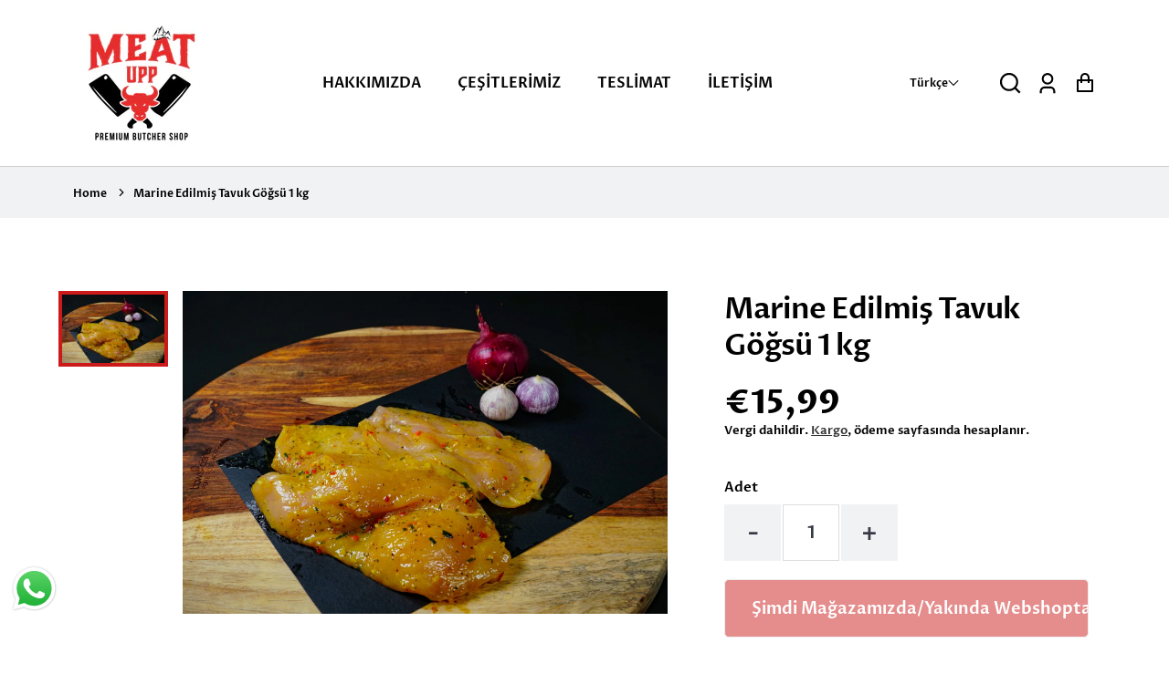

--- FILE ---
content_type: text/html; charset=utf-8
request_url: https://meatupp.nl/products/marine-edilmis-tavuk-gogsu
body_size: 31821
content:
<!doctype html>
  <html class="no-js" lang="tr">
    <head>
  
      
<link rel="preload" fetchpriority="high" as="image" href="//meatupp.nl/cdn/shop/files/116.jpg?v=1703017318" type="image/jpeg">

   
      <meta charset="utf-8">
      <meta http-equiv="X-UA-Compatible" content="IE=edge">
      <meta name="viewport" content="width=device-width,initial-scale=1">
      <meta name="theme-color" content="">
      <link rel="canonical" href="https://meatupp.nl/products/marine-edilmis-tavuk-gogsu">
      <link rel="preconnect" href="https://cdn.shopify.com" crossorigin><link rel="icon" type="image/png" href="//meatupp.nl/cdn/shop/files/WhatsApp_Image_2023-05-11_at_14.28.35_32x32.jpg?v=1683889268"><link rel="preconnect" href="https://fonts.shopifycdn.com" crossorigin><title>
        Marine Edilmiş Tavuk Göğsü 1 kg
 &ndash; Meat Upp</title>
  
      
        <meta name="description" content="Siparişiniz, paket olarak teslim edilir. Marineli Tavuk Göğsü, özel sos ve baharatlarla marine edilmiş tavuk göğüs etidir. Saklama Koşulu: 0-4 °C de ambalaj açılmadan raf ömrü 3 gündür.ambalaj açıldıktan sonra 1 gün.Tamamını tüketmeyecekseniz kalanı -18 °C de 2 ay muhafaza edebilirsiniz. Derin dondurucudan çıkarılan ür">
      
  
      


<meta property="og:site_name" content="Marine Edilmiş Tavuk Göğsü 1 kg">
<meta property="og:url" content="https://meatupp.nl/products/marine-edilmis-tavuk-gogsu">
<meta property="og:title" content="Marine Edilmiş Tavuk Göğsü 1 kg">
<meta property="og:type" content="product">
<meta property="og:description" content="Siparişiniz, paket olarak teslim edilir. Marineli Tavuk Göğsü, özel sos ve baharatlarla marine edilmiş tavuk göğüs etidir. Saklama Koşulu: 0-4 °C de ambalaj açılmadan raf ömrü 3 gündür.ambalaj açıldıktan sonra 1 gün.Tamamını tüketmeyecekseniz kalanı -18 °C de 2 ay muhafaza edebilirsiniz. Derin dondurucudan çıkarılan ür"><meta property="og:price:amount" content="15,99">
  <meta property="og:price:currency" content="EUR"><meta property="og:image" content="https://meatupp.nl/cdn/shop/files/116_1200x600_crop_top.jpg?v=1703017318">
<meta property="og:image:secure_url" content="https://meatupp.nl/cdn/shop/files/116_1200x600_crop_top.jpg?v=1703017318">
<meta name="twitter:card" content="summary_large_image">
<meta name="twitter:title" content="Marine Edilmiş Tavuk Göğsü 1 kg">
<meta name="twitter:description" content="Siparişiniz, paket olarak teslim edilir. Marineli Tavuk Göğsü, özel sos ve baharatlarla marine edilmiş tavuk göğüs etidir. Saklama Koşulu: 0-4 °C de ambalaj açılmadan raf ömrü 3 gündür.ambalaj açıldıktan sonra 1 gün.Tamamını tüketmeyecekseniz kalanı -18 °C de 2 ay muhafaza edebilirsiniz. Derin dondurucudan çıkarılan ür">

      
      <!-- For speed optmization purpose -->
 









 
<script>window.performance && window.performance.mark && window.performance.mark('shopify.content_for_header.start');</script><meta id="shopify-digital-wallet" name="shopify-digital-wallet" content="/75613602115/digital_wallets/dialog">
<meta name="shopify-checkout-api-token" content="40eee2c2204387ef7201146bfac4761c">
<meta id="in-context-paypal-metadata" data-shop-id="75613602115" data-venmo-supported="false" data-environment="production" data-locale="en_US" data-paypal-v4="true" data-currency="EUR">
<link rel="alternate" hreflang="x-default" href="https://meatupp.nl/products/marine-edilmis-tavuk-gogsu">
<link rel="alternate" hreflang="en" href="https://meatupp.nl/en/products/marine-edilmis-tavuk-gogsu">
<link rel="alternate" hreflang="nl" href="https://meatupp.nl/nl/products/marine-edilmis-tavuk-gogsu">
<link rel="alternate" type="application/json+oembed" href="https://meatupp.nl/products/marine-edilmis-tavuk-gogsu.oembed">
<script async="async" data-src="/checkouts/internal/preloads.js?locale=tr-NL"></script>
<script id="shopify-features" type="application/json">{"accessToken":"40eee2c2204387ef7201146bfac4761c","betas":["rich-media-storefront-analytics"],"domain":"meatupp.nl","predictiveSearch":true,"shopId":75613602115,"locale":"tr"}</script>
<script>var Shopify = Shopify || {};
Shopify.shop = "d0a03c.myshopify.com";
Shopify.locale = "tr";
Shopify.currency = {"active":"EUR","rate":"1.0"};
Shopify.country = "NL";
Shopify.theme = {"name":"Effortless","id":149252702531,"schema_name":"Effortless","schema_version":"3.2.0","theme_store_id":1743,"role":"main"};
Shopify.theme.handle = "null";
Shopify.theme.style = {"id":null,"handle":null};
Shopify.cdnHost = "meatupp.nl/cdn";
Shopify.routes = Shopify.routes || {};
Shopify.routes.root = "/";</script>
<script type="module">!function(o){(o.Shopify=o.Shopify||{}).modules=!0}(window);</script>
<script>!function(o){function n(){var o=[];function n(){o.push(Array.prototype.slice.apply(arguments))}return n.q=o,n}var t=o.Shopify=o.Shopify||{};t.loadFeatures=n(),t.autoloadFeatures=n()}(window);</script>
<script id="shop-js-analytics" type="application/json">{"pageType":"product"}</script>
<script defer="defer" async type="module" data-src="//meatupp.nl/cdn/shopifycloud/shop-js/modules/v2/client.init-shop-cart-sync_CeO1_YcS.tr.esm.js"></script>
<script defer="defer" async type="module" data-src="//meatupp.nl/cdn/shopifycloud/shop-js/modules/v2/chunk.common_BAQwg5Da.esm.js"></script>
<script type="module">
  await import("//meatupp.nl/cdn/shopifycloud/shop-js/modules/v2/client.init-shop-cart-sync_CeO1_YcS.tr.esm.js");
await import("//meatupp.nl/cdn/shopifycloud/shop-js/modules/v2/chunk.common_BAQwg5Da.esm.js");

  window.Shopify.SignInWithShop?.initShopCartSync?.({"fedCMEnabled":true,"windoidEnabled":true});

</script>
<script id="__st">var __st={"a":75613602115,"offset":3600,"reqid":"24348fa6-ac86-4102-8bf4-ea9fc184e3a0-1762543160","pageurl":"meatupp.nl\/products\/marine-edilmis-tavuk-gogsu","u":"9d8a540d511a","p":"product","rtyp":"product","rid":8926353097027};</script>
<script>window.ShopifyPaypalV4VisibilityTracking = true;</script>
<script id="captcha-bootstrap">!function(){'use strict';const t='contact',e='account',n='new_comment',o=[[t,t],['blogs',n],['comments',n],[t,'customer']],c=[[e,'customer_login'],[e,'guest_login'],[e,'recover_customer_password'],[e,'create_customer']],r=t=>t.map((([t,e])=>`form[action*='/${t}']:not([data-nocaptcha='true']) input[name='form_type'][value='${e}']`)).join(','),a=t=>()=>t?[...document.querySelectorAll(t)].map((t=>t.form)):[];function s(){const t=[...o],e=r(t);return a(e)}const i='password',u='form_key',d=['recaptcha-v3-token','g-recaptcha-response','h-captcha-response',i],f=()=>{try{return window.sessionStorage}catch{return}},m='__shopify_v',_=t=>t.elements[u];function p(t,e,n=!1){try{const o=window.sessionStorage,c=JSON.parse(o.getItem(e)),{data:r}=function(t){const{data:e,action:n}=t;return t[m]||n?{data:e,action:n}:{data:t,action:n}}(c);for(const[e,n]of Object.entries(r))t.elements[e]&&(t.elements[e].value=n);n&&o.removeItem(e)}catch(o){console.error('form repopulation failed',{error:o})}}const l='form_type',E='cptcha';function T(t){t.dataset[E]=!0}const w=window,h=w.document,L='Shopify',v='ce_forms',y='captcha';let A=!1;((t,e)=>{const n=(g='f06e6c50-85a8-45c8-87d0-21a2b65856fe',I='https://cdn.shopify.com/shopifycloud/storefront-forms-hcaptcha/ce_storefront_forms_captcha_hcaptcha.v1.5.2.iife.js',D={infoText:'hCaptcha ile korunuyor',privacyText:'Gizlilik',termsText:'Koşullar'},(t,e,n)=>{const o=w[L][v],c=o.bindForm;if(c)return c(t,g,e,D).then(n);var r;o.q.push([[t,g,e,D],n]),r=I,A||(h.body.append(Object.assign(h.createElement('script'),{id:'captcha-provider',async:!0,src:r})),A=!0)});var g,I,D;w[L]=w[L]||{},w[L][v]=w[L][v]||{},w[L][v].q=[],w[L][y]=w[L][y]||{},w[L][y].protect=function(t,e){n(t,void 0,e),T(t)},Object.freeze(w[L][y]),function(t,e,n,w,h,L){const[v,y,A,g]=function(t,e,n){const i=e?o:[],u=t?c:[],d=[...i,...u],f=r(d),m=r(i),_=r(d.filter((([t,e])=>n.includes(e))));return[a(f),a(m),a(_),s()]}(w,h,L),I=t=>{const e=t.target;return e instanceof HTMLFormElement?e:e&&e.form},D=t=>v().includes(t);t.addEventListener('submit',(t=>{const e=I(t);if(!e)return;const n=D(e)&&!e.dataset.hcaptchaBound&&!e.dataset.recaptchaBound,o=_(e),c=g().includes(e)&&(!o||!o.value);(n||c)&&t.preventDefault(),c&&!n&&(function(t){try{if(!f())return;!function(t){const e=f();if(!e)return;const n=_(t);if(!n)return;const o=n.value;o&&e.removeItem(o)}(t);const e=Array.from(Array(32),(()=>Math.random().toString(36)[2])).join('');!function(t,e){_(t)||t.append(Object.assign(document.createElement('input'),{type:'hidden',name:u})),t.elements[u].value=e}(t,e),function(t,e){const n=f();if(!n)return;const o=[...t.querySelectorAll(`input[type='${i}']`)].map((({name:t})=>t)),c=[...d,...o],r={};for(const[a,s]of new FormData(t).entries())c.includes(a)||(r[a]=s);n.setItem(e,JSON.stringify({[m]:1,action:t.action,data:r}))}(t,e)}catch(e){console.error('failed to persist form',e)}}(e),e.submit())}));const S=(t,e)=>{t&&!t.dataset[E]&&(n(t,e.some((e=>e===t))),T(t))};for(const o of['focusin','change'])t.addEventListener(o,(t=>{const e=I(t);D(e)&&S(e,y())}));const B=e.get('form_key'),M=e.get(l),P=B&&M;t.addEventListener('DOMContentLoaded',(()=>{const t=y();if(P)for(const e of t)e.elements[l].value===M&&p(e,B);[...new Set([...A(),...v().filter((t=>'true'===t.dataset.shopifyCaptcha))])].forEach((e=>S(e,t)))}))}(h,new URLSearchParams(w.location.search),n,t,e,['guest_login'])})(!0,!0)}();</script>
<script integrity="sha256-52AcMU7V7pcBOXWImdc/TAGTFKeNjmkeM1Pvks/DTgc=" data-source-attribution="shopify.loadfeatures" defer="defer" data-src="//meatupp.nl/cdn/shopifycloud/storefront/assets/storefront/load_feature-81c60534.js" crossorigin="anonymous"></script>
<script data-source-attribution="shopify.dynamic_checkout.dynamic.init">var Shopify=Shopify||{};Shopify.PaymentButton=Shopify.PaymentButton||{isStorefrontPortableWallets:!0,init:function(){window.Shopify.PaymentButton.init=function(){};var t=document.createElement("script");t.data-src="https://meatupp.nl/cdn/shopifycloud/portable-wallets/latest/portable-wallets.tr.js",t.type="module",document.head.appendChild(t)}};
</script>
<script data-source-attribution="shopify.dynamic_checkout.buyer_consent">
  function portableWalletsHideBuyerConsent(e){var t=document.getElementById("shopify-buyer-consent"),n=document.getElementById("shopify-subscription-policy-button");t&&n&&(t.classList.add("hidden"),t.setAttribute("aria-hidden","true"),n.removeEventListener("click",e))}function portableWalletsShowBuyerConsent(e){var t=document.getElementById("shopify-buyer-consent"),n=document.getElementById("shopify-subscription-policy-button");t&&n&&(t.classList.remove("hidden"),t.removeAttribute("aria-hidden"),n.addEventListener("click",e))}window.Shopify?.PaymentButton&&(window.Shopify.PaymentButton.hideBuyerConsent=portableWalletsHideBuyerConsent,window.Shopify.PaymentButton.showBuyerConsent=portableWalletsShowBuyerConsent);
</script>
<script data-source-attribution="shopify.dynamic_checkout.cart.bootstrap">document.addEventListener("DOMContentLoaded",(function(){function t(){return document.querySelector("shopify-accelerated-checkout-cart, shopify-accelerated-checkout")}if(t())Shopify.PaymentButton.init();else{new MutationObserver((function(e,n){t()&&(Shopify.PaymentButton.init(),n.disconnect())})).observe(document.body,{childList:!0,subtree:!0})}}));
</script>
<link id="shopify-accelerated-checkout-styles" rel="stylesheet" media="screen" href="https://meatupp.nl/cdn/shopifycloud/portable-wallets/latest/accelerated-checkout-backwards-compat.css" crossorigin="anonymous">
<style id="shopify-accelerated-checkout-cart">
        #shopify-buyer-consent {
  margin-top: 1em;
  display: inline-block;
  width: 100%;
}

#shopify-buyer-consent.hidden {
  display: none;
}

#shopify-subscription-policy-button {
  background: none;
  border: none;
  padding: 0;
  text-decoration: underline;
  font-size: inherit;
  cursor: pointer;
}

#shopify-subscription-policy-button::before {
  box-shadow: none;
}

      </style>
<script id="sections-script" data-sections="main-product,product-recommendations,header" defer="defer" src="//meatupp.nl/cdn/shop/t/2/compiled_assets/scripts.js?438"></script>
<script>window.performance && window.performance.mark && window.performance.mark('shopify.content_for_header.end');</script>


  
      <style data-shopify>
        @font-face {
  font-family: "Proza Libre";
  font-weight: 600;
  font-style: normal;
  font-display: swap;
  src: url("//meatupp.nl/cdn/fonts/proza_libre/prozalibre_n6.005eedda2d9306b0bc2b562e7654d45b73d20f1d.woff2") format("woff2"),
       url("//meatupp.nl/cdn/fonts/proza_libre/prozalibre_n6.a6f1b0f75559b158e635f088b180d6f23fd82c9a.woff") format("woff");
}

        @font-face {
  font-family: "Proza Libre";
  font-weight: 700;
  font-style: normal;
  font-display: swap;
  src: url("//meatupp.nl/cdn/fonts/proza_libre/prozalibre_n7.a4b873da99dd2bca5ad03b7668b97daedac66b9a.woff2") format("woff2"),
       url("//meatupp.nl/cdn/fonts/proza_libre/prozalibre_n7.e08c7938a579a369d1851be2f12eaa0506798338.woff") format("woff");
}

        @font-face {
  font-family: "Proza Libre";
  font-weight: 600;
  font-style: italic;
  font-display: swap;
  src: url("//meatupp.nl/cdn/fonts/proza_libre/prozalibre_i6.0460f2797148bc31c35d8145dbd6689f0c2878fc.woff2") format("woff2"),
       url("//meatupp.nl/cdn/fonts/proza_libre/prozalibre_i6.5308ef059a96b1f499c25d73a3a90c3d93a99355.woff") format("woff");
}

        @font-face {
  font-family: "Proza Libre";
  font-weight: 700;
  font-style: italic;
  font-display: swap;
  src: url("//meatupp.nl/cdn/fonts/proza_libre/prozalibre_i7.c6374bc33ae8094a1daa933f3a6f41a5cdb58779.woff2") format("woff2"),
       url("//meatupp.nl/cdn/fonts/proza_libre/prozalibre_i7.48a17bbddd232ab00fd7b86753022bd5c8b7128f.woff") format("woff");
}

        @font-face {
  font-family: "Proza Libre";
  font-weight: 700;
  font-style: normal;
  font-display: swap;
  src: url("//meatupp.nl/cdn/fonts/proza_libre/prozalibre_n7.a4b873da99dd2bca5ad03b7668b97daedac66b9a.woff2") format("woff2"),
       url("//meatupp.nl/cdn/fonts/proza_libre/prozalibre_n7.e08c7938a579a369d1851be2f12eaa0506798338.woff") format("woff");
}

  
        :root {
          --font-body-family: "Proza Libre", sans-serif;
          --font-body-style: normal;
          --font-body-weight: 600;
  
          --font-heading-family: "Proza Libre", sans-serif;
          --font-heading-style: normal;
          --font-heading-weight: 700;
  
          --font-body-scale: 1.0;
          --font-heading-scale: 1.0;
  
          --color-text: 2, 2, 2;
          --color-shadow: 2, 2, 2;
          --color-background-1: 255, 255, 255;
          --color-background-2: 255, 255, 255;
          --color-base-solid-button-labels: 255, 255, 255;
          --color-base-outline-button-labels: 255, 255, 255;
          --color-accent-1: 204, 26, 26;
          --color-accent-2: 255, 255, 255;
          --payment-terms-background-color: #ffffff;
          --color-input-border: #f1f2f4;
          --color-focus: #95b919;
  
          --page-width: 1200px;
          --page-width-margin: 0rem;
  
          --badge-sale-bg-color: #95b919;
          --badge-sale-color: #fff;
          --badge-sold-out-bg-color: #2d2d2d;
          --badge-sold-out-color: #fff;
  
          --colorHeader: #ffffff;
          --colorHeaderText:#020202;
  
          --colorMenu: #ffffff;
          --colorMenuText: #cc1a1a;
          --colorMenuSocial: #ffffff; 
  
          --colorFooter: #fff;
          --colorFooterBorder:#c1c1c1;
          --colorFooterText:#111;
  
          --socialCircleWidth: 22px;
          --socialIconWidth: 22px;
          --socialIconColor: #b91919;
          --socialCircleColor: ;         
        }
      </style>
  
      <link href="//meatupp.nl/cdn/shop/t/2/assets/base.css?v=47109526645723774121705486401" rel="stylesheet" type="text/css" media="all" />
<link rel="preload" as="font" href="//meatupp.nl/cdn/fonts/proza_libre/prozalibre_n6.005eedda2d9306b0bc2b562e7654d45b73d20f1d.woff2" type="font/woff2" crossorigin><link rel="preload" as="font" href="//meatupp.nl/cdn/fonts/proza_libre/prozalibre_n7.a4b873da99dd2bca5ad03b7668b97daedac66b9a.woff2" type="font/woff2" crossorigin><link rel="stylesheet" data-href="//meatupp.nl/cdn/shop/t/2/assets/component-predictive-search.css?v=1589136469341437221683884751" media="print" onload="this.media='all'"><script>document.documentElement.className = document.documentElement.className.replace('no-js', 'js');
      if (Shopify.designMode) {
        document.documentElement.classList.add('shopify-design-mode');
      }
      </script>
    <!-- BEGIN app block: shopify://apps/essential-announcer/blocks/app-embed/93b5429f-c8d6-4c33-ae14-250fd84f361b --><script>
  
    window.essentialAnnouncementConfigs = [{"id":"47d5da12-de9b-495b-9d7f-48efc6a70b66","createdAt":"2024-05-14T09:32:28.029+00:00","name":"KARGO POLITIKASI","title":"TÜM HOLLANDA' YA TESLİMAT","subheading":"","style":{"icon":{"size":32,"color":{"hex":"#333333"},"background":{"hex":"#ffffff"},"cornerRadius":4},"selectedTemplate":"custom","position":"top-page","stickyBar":false,"backgroundType":"singleBackground","singleColor":"#FFFFFF","gradientTurn":"90","gradientStart":"#DDDDDD","gradientEnd":"#FFFFFF","borderRadius":"0","borderSize":"0","borderColor":"#c5c8d1","titleSize":"18","titleColor":"#202223","font":"","subheadingSize":"14","subheadingColor":"#202223","buttonBackgroundColor":"#202223","buttonFontSize":"14","buttonFontColor":"#FFFFFF","buttonBorderRadius":"4","closeIconColor":"#6d7175","arrowIconColor":"#6d7175"},"announcementType":"running-line","announcementPlacement":"home-page","published":true,"showOnProducts":[],"showOnCollections":[],"updatedAt":"2024-05-30T12:48:56.985+00:00","CTAType":"button","CTALink":"https://meatupp.nl/pages/servi%CC%87s-ve-tesli%CC%87mat","closeButton":false,"buttonText":"İNCELE","announcements":[{"title":"Enjoy a 20% discount on all our products!","subheading":"","CTAType":"button","buttonText":"Shop now!","CTALink":"","id":845,"icon":""},{"title":"Enjoy a 20% discount on all our products!","subheading":"","CTAType":"button","buttonText":"Shop now!","CTALink":"","id":45,"icon":""}],"shop":"d0a03c.myshopify.com","animationSpeed":50,"rotateDuration":4,"translations":[{"title":"DELIVERY POSSIBILITY ACROSS THE NETHERLANDS","subheading":"","buttonText":"SEE NOW","locale":"en","itemType":"running-line","itemId":"","id":934},{"title":"BEZORGING MOGELIJKHEID DOOR NEDERLAND","subheading":"","buttonText":"BEKIJK","locale":"nl","itemType":"running-line","itemId":"","id":861}],"startDate":null,"endDate":null,"icon":null}];
  
  window.essentialAnnouncementMeta = {
    productCollections: [{"id":604747071811,"handle":"best-sellers","title":"BEST SELLERS","updated_at":"2025-06-04T15:29:32+02:00","body_html":"","published_at":"2023-07-04T14:43:27+02:00","sort_order":"best-selling","template_suffix":"","disjunctive":true,"rules":[{"column":"title","relation":"contains","condition":"cok"},{"column":"tag","relation":"equals","condition":"cok"},{"column":"tag","relation":"equals","condition":"BESTSELLER"},{"column":"tag","relation":"equals","condition":"COK SATAN"}],"published_scope":"global","image":{"created_at":"2024-02-10T20:40:14+01:00","alt":null,"width":1080,"height":1920,"src":"\/\/meatupp.nl\/cdn\/shop\/collections\/image.png?v=1707594015"}},{"id":614918684995,"handle":"kip","title":"TAVUK","updated_at":"2025-05-22T12:04:11+02:00","body_html":"\u003cp\u003eTavuk Yemeklik Et\u003cbr data-mce-fragment=\"1\"\u003eSaklama Koşulu: 0-4 °C de ambalaj açılmadan raf ömrü 3 gundur.\u003cbr data-mce-fragment=\"1\"\u003eAmbalaj açıldıktan sonra 1 gün.\u003cbr data-mce-fragment=\"1\"\u003eTamamını tüketmeyecekseniz kalanı -18 °C de 2 ay muhafaza edebilirsiniz.\u003c\/p\u003e\n\u003cp\u003eDerin dondurucudan çıkarılan ürünü buzdolabında çözündürebilir ya da çözündürme yapmadan direkt pişirebilirsiniz.\u003c\/p\u003e","published_at":"2023-12-15T14:17:14+01:00","sort_order":"best-selling","template_suffix":"","disjunctive":true,"rules":[{"column":"tag","relation":"equals","condition":"kip"},{"column":"tag","relation":"equals","condition":"tavuk"}],"published_scope":"global","image":{"created_at":"2024-02-21T19:21:39+01:00","alt":null,"width":1290,"height":2293,"src":"\/\/meatupp.nl\/cdn\/shop\/collections\/image_5afb8033-6418-4868-b810-8b16866ce327.jpg?v=1708539700"}}],
    productData: {"id":8926353097027,"title":"Marine Edilmiş Tavuk Göğsü 1 kg","handle":"marine-edilmis-tavuk-gogsu","description":"\u003cp\u003eSiparişiniz, paket olarak teslim edilir. \u003cbr data-mce-fragment=\"1\"\u003e\u003cstrong\u003eMarineli Tavuk Göğsü, özel sos ve baharatlarla marine edilmiş tavuk göğüs etidir. \u003c\/strong\u003e\u003cbr data-mce-fragment=\"1\"\u003eSaklama Koşulu: 0-4 °C de ambalaj açılmadan raf ömrü 3 g\u003cspan data-mce-fragment=\"1\"\u003eü\u003c\/span\u003end\u003cspan data-mce-fragment=\"1\"\u003eü\u003c\/span\u003er.\u003cbr data-mce-fragment=\"1\"\u003eambalaj açıldıktan sonra 1 gün.\u003cbr data-mce-fragment=\"1\"\u003eTamamını tüketmeyecekseniz kalanı -18 °C de 2 ay muhafaza edebilirsiniz. Derin dondurucudan çıkarılan ürünü buzdolabında çözündürebilir ya da çözündürme yapmadan direkt pişirebilirsiniz.\u003c\/p\u003e\n\u003cp\u003eAlerjenler doğrulanmamışt\u003cspan data-mce-fragment=\"1\"\u003eı\u003c\/span\u003er.\u003c\/p\u003e\n\u003cp\u003eSaklama Koşulu: 0-4 °C de ambalaj açılmadan raf ömrü\u003c\/p\u003e","published_at":"2023-12-16T23:40:48+01:00","created_at":"2023-12-16T23:40:48+01:00","vendor":"Meat Upp","type":"Kip","tags":["BESTSELLER","COK","Kip","tavuk"],"price":1599,"price_min":1599,"price_max":1599,"available":false,"price_varies":false,"compare_at_price":null,"compare_at_price_min":0,"compare_at_price_max":0,"compare_at_price_varies":false,"variants":[{"id":47602869174595,"title":"Default Title","option1":"Default Title","option2":null,"option3":null,"sku":null,"requires_shipping":true,"taxable":true,"featured_image":null,"available":false,"name":"Marine Edilmiş Tavuk Göğsü 1 kg","public_title":null,"options":["Default Title"],"price":1599,"weight":1000,"compare_at_price":null,"inventory_management":"shopify","barcode":null,"requires_selling_plan":false,"selling_plan_allocations":[]}],"images":["\/\/meatupp.nl\/cdn\/shop\/files\/116.jpg?v=1703017318"],"featured_image":"\/\/meatupp.nl\/cdn\/shop\/files\/116.jpg?v=1703017318","options":["Title"],"media":[{"alt":null,"id":44793543459139,"position":1,"preview_image":{"aspect_ratio":1.499,"height":1000,"width":1499,"src":"\/\/meatupp.nl\/cdn\/shop\/files\/116.jpg?v=1703017318"},"aspect_ratio":1.499,"height":1000,"media_type":"image","src":"\/\/meatupp.nl\/cdn\/shop\/files\/116.jpg?v=1703017318","width":1499}],"requires_selling_plan":false,"selling_plan_groups":[],"content":"\u003cp\u003eSiparişiniz, paket olarak teslim edilir. \u003cbr data-mce-fragment=\"1\"\u003e\u003cstrong\u003eMarineli Tavuk Göğsü, özel sos ve baharatlarla marine edilmiş tavuk göğüs etidir. \u003c\/strong\u003e\u003cbr data-mce-fragment=\"1\"\u003eSaklama Koşulu: 0-4 °C de ambalaj açılmadan raf ömrü 3 g\u003cspan data-mce-fragment=\"1\"\u003eü\u003c\/span\u003end\u003cspan data-mce-fragment=\"1\"\u003eü\u003c\/span\u003er.\u003cbr data-mce-fragment=\"1\"\u003eambalaj açıldıktan sonra 1 gün.\u003cbr data-mce-fragment=\"1\"\u003eTamamını tüketmeyecekseniz kalanı -18 °C de 2 ay muhafaza edebilirsiniz. Derin dondurucudan çıkarılan ürünü buzdolabında çözündürebilir ya da çözündürme yapmadan direkt pişirebilirsiniz.\u003c\/p\u003e\n\u003cp\u003eAlerjenler doğrulanmamışt\u003cspan data-mce-fragment=\"1\"\u003eı\u003c\/span\u003er.\u003c\/p\u003e\n\u003cp\u003eSaklama Koşulu: 0-4 °C de ambalaj açılmadan raf ömrü\u003c\/p\u003e"},
    templateName: "product",
    collectionId: null,
  };
</script>

 
<style>
.essential_annoucement_bar_wrapper {display: none;}
</style>


<script src="https://cdn.shopify.com/extensions/019a4977-1424-7667-8d12-7416788557d7/essential-announcement-bar-71/assets/announcement-bar-essential-apps.js" defer></script>

<!-- END app block --><script src="https://cdn.shopify.com/extensions/019a2476-81dd-74f9-b7fc-72a75043540c/whatsapp-for-store-84/assets/ChatBubble.js" type="text/javascript" defer="defer"></script>
<link href="https://cdn.shopify.com/extensions/019a2476-81dd-74f9-b7fc-72a75043540c/whatsapp-for-store-84/assets/ChatBubble.css" rel="stylesheet" type="text/css" media="all">
<link href="https://monorail-edge.shopifysvc.com" rel="dns-prefetch">
<script>(function(){if ("sendBeacon" in navigator && "performance" in window) {try {var session_token_from_headers = performance.getEntriesByType('navigation')[0].serverTiming.find(x => x.name == '_s').description;} catch {var session_token_from_headers = undefined;}var session_cookie_matches = document.cookie.match(/_shopify_s=([^;]*)/);var session_token_from_cookie = session_cookie_matches && session_cookie_matches.length === 2 ? session_cookie_matches[1] : "";var session_token = session_token_from_headers || session_token_from_cookie || "";function handle_abandonment_event(e) {var entries = performance.getEntries().filter(function(entry) {return /monorail-edge.shopifysvc.com/.test(entry.name);});if (!window.abandonment_tracked && entries.length === 0) {window.abandonment_tracked = true;var currentMs = Date.now();var navigation_start = performance.timing.navigationStart;var payload = {shop_id: 75613602115,url: window.location.href,navigation_start,duration: currentMs - navigation_start,session_token,page_type: "product"};window.navigator.sendBeacon("https://monorail-edge.shopifysvc.com/v1/produce", JSON.stringify({schema_id: "online_store_buyer_site_abandonment/1.1",payload: payload,metadata: {event_created_at_ms: currentMs,event_sent_at_ms: currentMs}}));}}window.addEventListener('pagehide', handle_abandonment_event);}}());</script>
<script id="web-pixels-manager-setup">(function e(e,d,r,n,o){if(void 0===o&&(o={}),!Boolean(null===(a=null===(i=window.Shopify)||void 0===i?void 0:i.analytics)||void 0===a?void 0:a.replayQueue)){var i,a;window.Shopify=window.Shopify||{};var t=window.Shopify;t.analytics=t.analytics||{};var s=t.analytics;s.replayQueue=[],s.publish=function(e,d,r){return s.replayQueue.push([e,d,r]),!0};try{self.performance.mark("wpm:start")}catch(e){}var l=function(){var e={modern:/Edge?\/(1{2}[4-9]|1[2-9]\d|[2-9]\d{2}|\d{4,})\.\d+(\.\d+|)|Firefox\/(1{2}[4-9]|1[2-9]\d|[2-9]\d{2}|\d{4,})\.\d+(\.\d+|)|Chrom(ium|e)\/(9{2}|\d{3,})\.\d+(\.\d+|)|(Maci|X1{2}).+ Version\/(15\.\d+|(1[6-9]|[2-9]\d|\d{3,})\.\d+)([,.]\d+|)( \(\w+\)|)( Mobile\/\w+|) Safari\/|Chrome.+OPR\/(9{2}|\d{3,})\.\d+\.\d+|(CPU[ +]OS|iPhone[ +]OS|CPU[ +]iPhone|CPU IPhone OS|CPU iPad OS)[ +]+(15[._]\d+|(1[6-9]|[2-9]\d|\d{3,})[._]\d+)([._]\d+|)|Android:?[ /-](13[3-9]|1[4-9]\d|[2-9]\d{2}|\d{4,})(\.\d+|)(\.\d+|)|Android.+Firefox\/(13[5-9]|1[4-9]\d|[2-9]\d{2}|\d{4,})\.\d+(\.\d+|)|Android.+Chrom(ium|e)\/(13[3-9]|1[4-9]\d|[2-9]\d{2}|\d{4,})\.\d+(\.\d+|)|SamsungBrowser\/([2-9]\d|\d{3,})\.\d+/,legacy:/Edge?\/(1[6-9]|[2-9]\d|\d{3,})\.\d+(\.\d+|)|Firefox\/(5[4-9]|[6-9]\d|\d{3,})\.\d+(\.\d+|)|Chrom(ium|e)\/(5[1-9]|[6-9]\d|\d{3,})\.\d+(\.\d+|)([\d.]+$|.*Safari\/(?![\d.]+ Edge\/[\d.]+$))|(Maci|X1{2}).+ Version\/(10\.\d+|(1[1-9]|[2-9]\d|\d{3,})\.\d+)([,.]\d+|)( \(\w+\)|)( Mobile\/\w+|) Safari\/|Chrome.+OPR\/(3[89]|[4-9]\d|\d{3,})\.\d+\.\d+|(CPU[ +]OS|iPhone[ +]OS|CPU[ +]iPhone|CPU IPhone OS|CPU iPad OS)[ +]+(10[._]\d+|(1[1-9]|[2-9]\d|\d{3,})[._]\d+)([._]\d+|)|Android:?[ /-](13[3-9]|1[4-9]\d|[2-9]\d{2}|\d{4,})(\.\d+|)(\.\d+|)|Mobile Safari.+OPR\/([89]\d|\d{3,})\.\d+\.\d+|Android.+Firefox\/(13[5-9]|1[4-9]\d|[2-9]\d{2}|\d{4,})\.\d+(\.\d+|)|Android.+Chrom(ium|e)\/(13[3-9]|1[4-9]\d|[2-9]\d{2}|\d{4,})\.\d+(\.\d+|)|Android.+(UC? ?Browser|UCWEB|U3)[ /]?(15\.([5-9]|\d{2,})|(1[6-9]|[2-9]\d|\d{3,})\.\d+)\.\d+|SamsungBrowser\/(5\.\d+|([6-9]|\d{2,})\.\d+)|Android.+MQ{2}Browser\/(14(\.(9|\d{2,})|)|(1[5-9]|[2-9]\d|\d{3,})(\.\d+|))(\.\d+|)|K[Aa][Ii]OS\/(3\.\d+|([4-9]|\d{2,})\.\d+)(\.\d+|)/},d=e.modern,r=e.legacy,n=navigator.userAgent;return n.match(d)?"modern":n.match(r)?"legacy":"unknown"}(),u="modern"===l?"modern":"legacy",c=(null!=n?n:{modern:"",legacy:""})[u],f=function(e){return[e.baseUrl,"/wpm","/b",e.hashVersion,"modern"===e.buildTarget?"m":"l",".js"].join("")}({baseUrl:d,hashVersion:r,buildTarget:u}),m=function(e){var d=e.version,r=e.bundleTarget,n=e.surface,o=e.pageUrl,i=e.monorailEndpoint;return{emit:function(e){var a=e.status,t=e.errorMsg,s=(new Date).getTime(),l=JSON.stringify({metadata:{event_sent_at_ms:s},events:[{schema_id:"web_pixels_manager_load/3.1",payload:{version:d,bundle_target:r,page_url:o,status:a,surface:n,error_msg:t},metadata:{event_created_at_ms:s}}]});if(!i)return console&&console.warn&&console.warn("[Web Pixels Manager] No Monorail endpoint provided, skipping logging."),!1;try{return self.navigator.sendBeacon.bind(self.navigator)(i,l)}catch(e){}var u=new XMLHttpRequest;try{return u.open("POST",i,!0),u.setRequestHeader("Content-Type","text/plain"),u.send(l),!0}catch(e){return console&&console.warn&&console.warn("[Web Pixels Manager] Got an unhandled error while logging to Monorail."),!1}}}}({version:r,bundleTarget:l,surface:e.surface,pageUrl:self.location.href,monorailEndpoint:e.monorailEndpoint});try{o.browserTarget=l,function(e){var d=e.src,r=e.async,n=void 0===r||r,o=e.onload,i=e.onerror,a=e.sri,t=e.scriptDataAttributes,s=void 0===t?{}:t,l=document.createElement("script"),u=document.querySelector("head"),c=document.querySelector("body");if(l.async=n,l.src=d,a&&(l.integrity=a,l.crossOrigin="anonymous"),s)for(var f in s)if(Object.prototype.hasOwnProperty.call(s,f))try{l.dataset[f]=s[f]}catch(e){}if(o&&l.addEventListener("load",o),i&&l.addEventListener("error",i),u)u.appendChild(l);else{if(!c)throw new Error("Did not find a head or body element to append the script");c.appendChild(l)}}({src:f,async:!0,onload:function(){if(!function(){var e,d;return Boolean(null===(d=null===(e=window.Shopify)||void 0===e?void 0:e.analytics)||void 0===d?void 0:d.initialized)}()){var d=window.webPixelsManager.init(e)||void 0;if(d){var r=window.Shopify.analytics;r.replayQueue.forEach((function(e){var r=e[0],n=e[1],o=e[2];d.publishCustomEvent(r,n,o)})),r.replayQueue=[],r.publish=d.publishCustomEvent,r.visitor=d.visitor,r.initialized=!0}}},onerror:function(){return m.emit({status:"failed",errorMsg:"".concat(f," has failed to load")})},sri:function(e){var d=/^sha384-[A-Za-z0-9+/=]+$/;return"string"==typeof e&&d.test(e)}(c)?c:"",scriptDataAttributes:o}),m.emit({status:"loading"})}catch(e){m.emit({status:"failed",errorMsg:(null==e?void 0:e.message)||"Unknown error"})}}})({shopId: 75613602115,storefrontBaseUrl: "https://meatupp.nl",extensionsBaseUrl: "https://extensions.shopifycdn.com/cdn/shopifycloud/web-pixels-manager",monorailEndpoint: "https://monorail-edge.shopifysvc.com/unstable/produce_batch",surface: "storefront-renderer",enabledBetaFlags: ["2dca8a86"],webPixelsConfigList: [{"id":"shopify-app-pixel","configuration":"{}","eventPayloadVersion":"v1","runtimeContext":"STRICT","scriptVersion":"0450","apiClientId":"shopify-pixel","type":"APP","privacyPurposes":["ANALYTICS","MARKETING"]},{"id":"shopify-custom-pixel","eventPayloadVersion":"v1","runtimeContext":"LAX","scriptVersion":"0450","apiClientId":"shopify-pixel","type":"CUSTOM","privacyPurposes":["ANALYTICS","MARKETING"]}],isMerchantRequest: false,initData: {"shop":{"name":"Meat Upp","paymentSettings":{"currencyCode":"EUR"},"myshopifyDomain":"d0a03c.myshopify.com","countryCode":"NL","storefrontUrl":"https:\/\/meatupp.nl"},"customer":null,"cart":null,"checkout":null,"productVariants":[{"price":{"amount":15.99,"currencyCode":"EUR"},"product":{"title":"Marine Edilmiş Tavuk Göğsü 1 kg","vendor":"Meat Upp","id":"8926353097027","untranslatedTitle":"Marine Edilmiş Tavuk Göğsü 1 kg","url":"\/products\/marine-edilmis-tavuk-gogsu","type":"Kip"},"id":"47602869174595","image":{"src":"\/\/meatupp.nl\/cdn\/shop\/files\/116.jpg?v=1703017318"},"sku":null,"title":"Default Title","untranslatedTitle":"Default Title"}],"purchasingCompany":null},},"https://meatupp.nl/cdn","ae1676cfwd2530674p4253c800m34e853cb",{"modern":"","legacy":""},{"shopId":"75613602115","storefrontBaseUrl":"https:\/\/meatupp.nl","extensionBaseUrl":"https:\/\/extensions.shopifycdn.com\/cdn\/shopifycloud\/web-pixels-manager","surface":"storefront-renderer","enabledBetaFlags":"[\"2dca8a86\"]","isMerchantRequest":"false","hashVersion":"ae1676cfwd2530674p4253c800m34e853cb","publish":"custom","events":"[[\"page_viewed\",{}],[\"product_viewed\",{\"productVariant\":{\"price\":{\"amount\":15.99,\"currencyCode\":\"EUR\"},\"product\":{\"title\":\"Marine Edilmiş Tavuk Göğsü 1 kg\",\"vendor\":\"Meat Upp\",\"id\":\"8926353097027\",\"untranslatedTitle\":\"Marine Edilmiş Tavuk Göğsü 1 kg\",\"url\":\"\/products\/marine-edilmis-tavuk-gogsu\",\"type\":\"Kip\"},\"id\":\"47602869174595\",\"image\":{\"src\":\"\/\/meatupp.nl\/cdn\/shop\/files\/116.jpg?v=1703017318\"},\"sku\":null,\"title\":\"Default Title\",\"untranslatedTitle\":\"Default Title\"}}]]"});</script><script>
  window.ShopifyAnalytics = window.ShopifyAnalytics || {};
  window.ShopifyAnalytics.meta = window.ShopifyAnalytics.meta || {};
  window.ShopifyAnalytics.meta.currency = 'EUR';
  var meta = {"product":{"id":8926353097027,"gid":"gid:\/\/shopify\/Product\/8926353097027","vendor":"Meat Upp","type":"Kip","variants":[{"id":47602869174595,"price":1599,"name":"Marine Edilmiş Tavuk Göğsü 1 kg","public_title":null,"sku":null}],"remote":false},"page":{"pageType":"product","resourceType":"product","resourceId":8926353097027}};
  for (var attr in meta) {
    window.ShopifyAnalytics.meta[attr] = meta[attr];
  }
</script>
<script class="analytics">
  (function () {
    var customDocumentWrite = function(content) {
      var jquery = null;

      if (window.jQuery) {
        jquery = window.jQuery;
      } else if (window.Checkout && window.Checkout.$) {
        jquery = window.Checkout.$;
      }

      if (jquery) {
        jquery('body').append(content);
      }
    };

    var hasLoggedConversion = function(token) {
      if (token) {
        return document.cookie.indexOf('loggedConversion=' + token) !== -1;
      }
      return false;
    }

    var setCookieIfConversion = function(token) {
      if (token) {
        var twoMonthsFromNow = new Date(Date.now());
        twoMonthsFromNow.setMonth(twoMonthsFromNow.getMonth() + 2);

        document.cookie = 'loggedConversion=' + token + '; expires=' + twoMonthsFromNow;
      }
    }

    var trekkie = window.ShopifyAnalytics.lib = window.trekkie = window.trekkie || [];
    if (trekkie.integrations) {
      return;
    }
    trekkie.methods = [
      'identify',
      'page',
      'ready',
      'track',
      'trackForm',
      'trackLink'
    ];
    trekkie.factory = function(method) {
      return function() {
        var args = Array.prototype.slice.call(arguments);
        args.unshift(method);
        trekkie.push(args);
        return trekkie;
      };
    };
    for (var i = 0; i < trekkie.methods.length; i++) {
      var key = trekkie.methods[i];
      trekkie[key] = trekkie.factory(key);
    }
    trekkie.load = function(config) {
      trekkie.config = config || {};
      trekkie.config.initialDocumentCookie = document.cookie;
      var first = document.getElementsByTagName('script')[0];
      var script = document.createElement('script');
      script.type = 'text/javascript';
      script.onerror = function(e) {
        var scriptFallback = document.createElement('script');
        scriptFallback.type = 'text/javascript';
        scriptFallback.onerror = function(error) {
                var Monorail = {
      produce: function produce(monorailDomain, schemaId, payload) {
        var currentMs = new Date().getTime();
        var event = {
          schema_id: schemaId,
          payload: payload,
          metadata: {
            event_created_at_ms: currentMs,
            event_sent_at_ms: currentMs
          }
        };
        return Monorail.sendRequest("https://" + monorailDomain + "/v1/produce", JSON.stringify(event));
      },
      sendRequest: function sendRequest(endpointUrl, payload) {
        // Try the sendBeacon API
        if (window && window.navigator && typeof window.navigator.sendBeacon === 'function' && typeof window.Blob === 'function' && !Monorail.isIos12()) {
          var blobData = new window.Blob([payload], {
            type: 'text/plain'
          });

          if (window.navigator.sendBeacon(endpointUrl, blobData)) {
            return true;
          } // sendBeacon was not successful

        } // XHR beacon

        var xhr = new XMLHttpRequest();

        try {
          xhr.open('POST', endpointUrl);
          xhr.setRequestHeader('Content-Type', 'text/plain');
          xhr.send(payload);
        } catch (e) {
          console.log(e);
        }

        return false;
      },
      isIos12: function isIos12() {
        return window.navigator.userAgent.lastIndexOf('iPhone; CPU iPhone OS 12_') !== -1 || window.navigator.userAgent.lastIndexOf('iPad; CPU OS 12_') !== -1;
      }
    };
    Monorail.produce('monorail-edge.shopifysvc.com',
      'trekkie_storefront_load_errors/1.1',
      {shop_id: 75613602115,
      theme_id: 149252702531,
      app_name: "storefront",
      context_url: window.location.href,
      source_url: "//meatupp.nl/cdn/s/trekkie.storefront.5ad93876886aa0a32f5bade9f25632a26c6f183a.min.js"});

        };
        scriptFallback.async = true;
        scriptFallback.src = '//meatupp.nl/cdn/s/trekkie.storefront.5ad93876886aa0a32f5bade9f25632a26c6f183a.min.js';
        first.parentNode.insertBefore(scriptFallback, first);
      };
      script.async = true;
      script.src = '//meatupp.nl/cdn/s/trekkie.storefront.5ad93876886aa0a32f5bade9f25632a26c6f183a.min.js';
      first.parentNode.insertBefore(script, first);
    };
    trekkie.load(
      {"Trekkie":{"appName":"storefront","development":false,"defaultAttributes":{"shopId":75613602115,"isMerchantRequest":null,"themeId":149252702531,"themeCityHash":"4258794563254628623","contentLanguage":"tr","currency":"EUR","eventMetadataId":"78c000c4-6a8b-49f1-8a8c-0627fc4a35da"},"isServerSideCookieWritingEnabled":true,"monorailRegion":"shop_domain","enabledBetaFlags":["f0df213a"]},"Session Attribution":{},"S2S":{"facebookCapiEnabled":false,"source":"trekkie-storefront-renderer","apiClientId":580111}}
    );

    var loaded = false;
    trekkie.ready(function() {
      if (loaded) return;
      loaded = true;

      window.ShopifyAnalytics.lib = window.trekkie;

      var originalDocumentWrite = document.write;
      document.write = customDocumentWrite;
      try { window.ShopifyAnalytics.merchantGoogleAnalytics.call(this); } catch(error) {};
      document.write = originalDocumentWrite;

      window.ShopifyAnalytics.lib.page(null,{"pageType":"product","resourceType":"product","resourceId":8926353097027,"shopifyEmitted":true});

      var match = window.location.pathname.match(/checkouts\/(.+)\/(thank_you|post_purchase)/)
      var token = match? match[1]: undefined;
      if (!hasLoggedConversion(token)) {
        setCookieIfConversion(token);
        window.ShopifyAnalytics.lib.track("Viewed Product",{"currency":"EUR","variantId":47602869174595,"productId":8926353097027,"productGid":"gid:\/\/shopify\/Product\/8926353097027","name":"Marine Edilmiş Tavuk Göğsü 1 kg","price":"15.99","sku":null,"brand":"Meat Upp","variant":null,"category":"Kip","nonInteraction":true,"remote":false},undefined,undefined,{"shopifyEmitted":true});
      window.ShopifyAnalytics.lib.track("monorail:\/\/trekkie_storefront_viewed_product\/1.1",{"currency":"EUR","variantId":47602869174595,"productId":8926353097027,"productGid":"gid:\/\/shopify\/Product\/8926353097027","name":"Marine Edilmiş Tavuk Göğsü 1 kg","price":"15.99","sku":null,"brand":"Meat Upp","variant":null,"category":"Kip","nonInteraction":true,"remote":false,"referer":"https:\/\/meatupp.nl\/products\/marine-edilmis-tavuk-gogsu"});
      }
    });


        var eventsListenerScript = document.createElement('script');
        eventsListenerScript.async = true;
        eventsListenerScript.src = "//meatupp.nl/cdn/shopifycloud/storefront/assets/shop_events_listener-3da45d37.js";
        document.getElementsByTagName('head')[0].appendChild(eventsListenerScript);

})();</script>
<script
  defer
  src="https://meatupp.nl/cdn/shopifycloud/perf-kit/shopify-perf-kit-2.1.2.min.js"
  data-application="storefront-renderer"
  data-shop-id="75613602115"
  data-render-region="gcp-us-east1"
  data-page-type="product"
  data-theme-instance-id="149252702531"
  data-theme-name="Effortless"
  data-theme-version="3.2.0"
  data-monorail-region="shop_domain"
  data-resource-timing-sampling-rate="10"
  data-shs="true"
  data-shs-beacon="true"
  data-shs-export-with-fetch="true"
  data-shs-logs-sample-rate="1"
></script>
</head>
  
    <body class="template--product template--tavuk">
  
      
  <link href="//meatupp.nl/cdn/shop/t/2/assets/section-main-product.css?v=144880105129493233501683884750" rel="stylesheet" type="text/css" media="all" />


<link rel="stylesheet" href="//meatupp.nl/cdn/shop/t/2/assets/quickView.css?v=123209396373896836201683884751" media="print" onload="this.media='all'">
<div id="quick-view" class="" style="display:none;">
  <div class="loader-quickview" style="display:none">
        <div id="loading-bar-spinner" class="spinner"><div class="spinner-icon"></div></div>
  </div>
  <!-- Modal content -->
  <div class="modal-content quick-view-model">
    <a href="javascript:void(0)" class="close">&times;</a>
  </div>
</div>
<script data-src="//meatupp.nl/cdn/shop/t/2/assets/quickView.js?v=83858638230859276071683884752" defer="defer"></script>
  
      <a class="skip-to-content-link button sr-only" href="#MainContent">
        İçeriğe atla
      </a>
    
      <!-- BEGIN sections: header-group -->
<div id="shopify-section-sections--18935127212355__header" class="shopify-section shopify-section-group-header-group header-section"><link rel="stylesheet" href="//meatupp.nl/cdn/shop/t/2/assets/header.css?v=4978639501211806581683884752">
<link rel="stylesheet" href="//meatupp.nl/cdn/shop/t/2/assets/component-search.css?v=27859023663894450111683884750">
<link rel="stylesheet" href="//meatupp.nl/cdn/shop/t/2/assets/component-menu-drawer.css?v=51520710260145712581683884750" media="print" onload="this.media='all'">

<noscript><link href="//meatupp.nl/cdn/shop/t/2/assets/component-menu-drawer.css?v=51520710260145712581683884750" rel="stylesheet" type="text/css" media="all" /></noscript>

<style>.header__heading, .header--left-center .header__heading, .header--left-center .header__icons {
  flex: 0 0 100px;
  -webkit-box-flex: 0 0 100px;
  -ms-flex: 0 0 100px;
}
@media only screen and (min-width: 769px) {
  .header__heading,
  .header--left-center .header__heading,
  .header--left-center .header__icons {
    -webkit-box-flex: 0 0 150px;
    -ms-flex: 0 0 150px;
    flex: 0 0 150px;
  }
}.site-header--heading-style .site-nav__link{
  font-family:var(--font-heading-family);
  font-weight:var(--font-heading-weight);
  letter-spacing:var(--typeHeaderSpacing);
  line-height:var(--typeHeaderLineHeight)
}

header .currency_picker {
  margin: 0 .75rem;
  background-color: #ffffff;
}
</style>
<div id="shopify-section-header">
  <div class="header-wrapper">

  <header class="site-navigation_header--beside ">
    <div class="page-width">
      <div class="header header--left-center header--has-menu" data-logo-align="left"><div class="header-item header__heading">
          <a href="/" class="header__heading-link link link--text focus-inset"><img srcset="//meatupp.nl/cdn/shop/files/logo_jpeg_150x.jpg?v=1716504836 1x, //meatupp.nl/cdn/shop/files/logo_jpeg_150x@2x.jpg?v=1716504836 2x"
                src="//meatupp.nl/cdn/shop/files/logo_jpeg_150x.jpg?v=1716504836"
                loading="lazy"
                class="header__heading-logo"
                width="1600"
                height="1600"
                loading="lazy"
                alt="Meat Upp"
                style="object-position:50.0% 50.0%"
                ></a>
        </div><nav class="header-item header__inline-menu"><ul class="site-nav site-navigation site-navigation--beside small--hide" role="navigation"><li tabindex="0"
        class="site-nav__item site-nav__expanded-item"
        >
  
        <a  href="/pages/hakkimizda"  class="site-nav__link site-nav__link--underline">
          HAKKIMIZDA
</a></li><li tabindex="0"
        class="site-nav__item site-nav__expanded-item"
        >
  
        <a  href="/collections"  class="site-nav__link site-nav__link--underline">
          ÇEŞİTLERİMİZ
</a></li><li tabindex="0"
        class="site-nav__item site-nav__expanded-item"
        >
  
        <a  href="/pages/servi%CC%87s-ve-tesli%CC%87mat"  class="site-nav__link site-nav__link--underline">
          TESLİMAT
</a></li><li tabindex="0"
        class="site-nav__item site-nav__expanded-item"
        >
  
        <a  href="/pages/contact"  class="site-nav__link site-nav__link--underline">
          İLETİŞİM
</a></li></ul>
  

  <script>
    var firstLevelDropdownLi = document.querySelectorAll('.site-nav__dropdown-li--first-level');
    var secondLevelDropdownLi = document.querySelectorAll('.site-nav__dropdown-li--second-level');
    var thirdLevelDropdownLi = document.querySelectorAll('.site-nav__dropdown-li--third-level');

    firstLevelDropdownLi.forEach(function(firstLevelLi) {
      firstLevelLi.addEventListener('focusout', function(e) {
        if (firstLevelLi.contains(e.relatedTarget)) {
          firstLevelLi.classList.add('is-focused');
        } else {
          firstLevelLi.classList.remove('is-focused');
        }
      });
      firstLevelLi.addEventListener('keyup', function(keyEvent) {
        if (event.code.toUpperCase() == 'ESCAPE') {
          firstLevelLi.classList.remove('is-focused');
          firstLevelLi.querySelector('a').focus();
        }
      });
    });

    document.addEventListener('click', function(e) {
      if (e.target.classList.contains('site-nav__link--has-dropdown')) {
        e.target.parentElement.classList.toggle('is-focused');
      }
    });

  </script></nav><div class="header-item header__icons">
          
              <link rel="stylesheet" href="//meatupp.nl/cdn/shop/t/2/assets/component-localization.css?v=105883149662208500041683884750" media="print" onload="this.media='all'">
<noscript><link href="//meatupp.nl/cdn/shop/t/2/assets/component-localization.css?v=105883149662208500041683884750" rel="stylesheet" type="text/css" media="all" /></noscript>


  
    <div class="currency_picker">
      

        <localization-form>
          <form method="post" action="/localization" id="localization_form_language_sections--18935127212355__header" accept-charset="UTF-8" class="shopify-localization-form" enctype="multipart/form-data"><input type="hidden" name="form_type" value="localization" /><input type="hidden" name="utf8" value="✓" /><input type="hidden" name="_method" value="put" /><input type="hidden" name="return_to" value="/products/marine-edilmis-tavuk-gogsu" />
          <div class="disclosure language__form">
            <div class="disclosure__wrapper disclosure--no-js-hidden">
              <button type="button" class="disclosure__button" aria-expanded="false" aria-controls="LanguageList-sections--18935127212355__header" aria-label="Türkçe">
                Türkçe
                <svg aria-hidden="true" focusable="false" role="presentation" class="icon icon-caret" viewBox="0 0 10 6">
                  <path fill-rule="evenodd" clip-rule="evenodd" d="M9.354.646a.5.5 0 00-.708 0L5 4.293 1.354.646a.5.5 0 00-.708.708l4 4a.5.5 0 00.708 0l4-4a.5.5 0 000-.708z" fill="currentColor"></path>
                </svg>
              </button>
              <div class="disclosure__modal disclosure__modal--alternate-drop" hidden>
                <h2 class="disclosure__heading">Language</h2>
                <button class="disclosure__close" data-disclosure-close="" aria-label="Close">
                  <span class="screen-reader-only">Close</span>
                </button>
                <ul id="LanguageList-sections--18935127212355__header" role="list" class="disclosure__list"><li class="disclosure__list-item" tabindex="-1">
                    <a class="disclosure__link" href="#" aria-current="true" hreflang="tr" lang="tr" data-value="tr">Türkçe</a>
                  </li><li class="disclosure__list-item" tabindex="-1">
                    <a class="disclosure__link" href="#" hreflang="en" lang="en" data-value="en">English</a>
                  </li><li class="disclosure__list-item" tabindex="-1">
                    <a class="disclosure__link" href="#" hreflang="nl" lang="nl" data-value="nl">Nederlands</a>
                  </li></ul>
                <input type="hidden" name="language_code" value="tr">
              </div>
            </div>
          </div>
          </form>
        </localization-form></div>
          

  
  
  <a href="javascript:void(0)" title="Ara" class="header__icon header__icon--search show_icon" aria-label="Ara" role="button"><svg class="icon" width="18" height="18" viewBox="0 0 18 18" fill="none" xmlns="http://www.w3.org/2000/svg">
<path d="M14.0271 12.8478L17.5963 16.4162L16.4171 17.5953L12.8488 14.0262C11.5211 15.0905 9.86964 15.6694 8.16797 15.667C4.02797 15.667 0.667969 12.307 0.667969 8.16699C0.667969 4.02699 4.02797 0.666992 8.16797 0.666992C12.308 0.666992 15.668 4.02699 15.668 8.16699C15.6704 9.86866 15.0915 11.5201 14.0271 12.8478ZM12.3555 12.2295C13.4131 11.1419 14.0037 9.68402 14.0013 8.16699C14.0013 4.94366 11.3905 2.33366 8.16797 2.33366C4.94464 2.33366 2.33464 4.94366 2.33464 8.16699C2.33464 11.3895 4.94464 14.0003 8.16797 14.0003C9.68499 14.0027 11.1429 13.4121 12.2305 12.3545L12.3555 12.2295Z" fill="#15171A"/>
</svg>
</a>
 <a href="https://account.meatupp.nl?locale=tr&region_country=NL" class="header__icon header__icon--account link link--text focus-inset" 
title="Hesap"
aria-label="Hesap">
<span class="screen-reader-only">Oturum aç</span>
<svg width="14" height="19" viewBox="0 0 14 19" fill="none" xmlns="http://www.w3.org/2000/svg" class="icon">
<path d="M13.6654 18.333H11.9987V16.6663C11.9987 16.0033 11.7353 15.3674 11.2665 14.8986C10.7976 14.4297 10.1617 14.1663 9.4987 14.1663H4.4987C3.83566 14.1663 3.19977 14.4297 2.73093 14.8986C2.26209 15.3674 1.9987 16.0033 1.9987 16.6663V18.333H0.332031V16.6663C0.332031 15.5613 0.771018 14.5015 1.55242 13.7201C2.33382 12.9387 3.39363 12.4997 4.4987 12.4997H9.4987C10.6038 12.4997 11.6636 12.9387 12.445 13.7201C13.2264 14.5015 13.6654 15.5613 13.6654 16.6663V18.333ZM6.9987 10.833C6.34209 10.833 5.69191 10.7037 5.08528 10.4524C4.47865 10.2011 3.92746 9.83283 3.46316 9.36854C2.99887 8.90425 2.63057 8.35305 2.3793 7.74642C2.12803 7.1398 1.9987 6.48962 1.9987 5.83301C1.9987 5.1764 2.12803 4.52622 2.3793 3.91959C2.63057 3.31296 2.99887 2.76177 3.46316 2.29747C3.92746 1.83318 4.47865 1.46488 5.08528 1.21361C5.69191 0.962337 6.34209 0.833008 6.9987 0.833008C8.32478 0.833008 9.59655 1.35979 10.5342 2.29747C11.4719 3.23516 11.9987 4.50693 11.9987 5.83301C11.9987 7.15909 11.4719 8.43086 10.5342 9.36854C9.59655 10.3062 8.32478 10.833 6.9987 10.833ZM6.9987 9.16634C7.88275 9.16634 8.7306 8.81515 9.35572 8.19003C9.98084 7.56491 10.332 6.71706 10.332 5.83301C10.332 4.94895 9.98084 4.10111 9.35572 3.47599C8.7306 2.85086 7.88275 2.49967 6.9987 2.49967C6.11464 2.49967 5.2668 2.85086 4.64167 3.47599C4.01655 4.10111 3.66536 4.94895 3.66536 5.83301C3.66536 6.71706 4.01655 7.56491 4.64167 8.19003C5.2668 8.81515 6.11464 9.16634 6.9987 9.16634Z" fill="#15171A"/>
</svg>

</a><a title="Sepet" href="/cart" tabindex="0" aria-label="Sepet" class="header__icon header__icon--cart link link--text focus-inset is-justify-content-flex-end" id="cart-icon-bubble">
<span class="screen-reader-only">Sepet</span><svg width="20" height="20" viewBox="0 0 20 20" fill="none" xmlns="http://www.w3.org/2000/svg" class="icon">
<g clip-path="url(#clip0_598_13008)">
<path d="M5.83333 6.66634V4.99967C5.83333 3.89461 6.27232 2.8348 7.05372 2.0534C7.83512 1.27199 8.89493 0.833008 10 0.833008C11.1051 0.833008 12.1649 1.27199 12.9463 2.0534C13.7277 2.8348 14.1667 3.89461 14.1667 4.99967V6.66634H16.6667C16.8877 6.66634 17.0996 6.75414 17.2559 6.91042C17.4122 7.0667 17.5 7.27866 17.5 7.49967V17.4997C17.5 17.7207 17.4122 17.9326 17.2559 18.0889C17.0996 18.2452 16.8877 18.333 16.6667 18.333H3.33333C3.11232 18.333 2.90036 18.2452 2.74408 18.0889C2.5878 17.9326 2.5 17.7207 2.5 17.4997V7.49967C2.5 7.27866 2.5878 7.0667 2.74408 6.91042C2.90036 6.75414 3.11232 6.66634 3.33333 6.66634H5.83333ZM5.83333 8.33301H4.16667V16.6663H15.8333V8.33301H14.1667V9.99967H12.5V8.33301H7.5V9.99967H5.83333V8.33301ZM7.5 6.66634H12.5V4.99967C12.5 4.33663 12.2366 3.70075 11.7678 3.23191C11.2989 2.76307 10.663 2.49967 10 2.49967C9.33696 2.49967 8.70107 2.76307 8.23223 3.23191C7.76339 3.70075 7.5 4.33663 7.5 4.99967V6.66634Z" fill="#15171A"/>
</g>
<defs>
<clipPath id="clip0_598_13008">
<rect width="20" height="20" fill="white"/>
</clipPath>
</defs>
</svg>
<div class="cart-count-bubble" style="display:none;"><span aria-hidden="true" class="header-cart-count">0</span><span class="screen-reader-only">0 ürün</span>
</div>

</a>


<header-drawer  data-right="no"  class=" medium-up--hide">
    <details class="menu-drawer-container">
      <summary class="header__icons header__icon header__icon--menu header__icon--summary link link--text focus-inset" aria-label="Menü">
        <span>
          <svg xmlns="http://www.w3.org/2000/svg" version="1.1" xmlns:xlink="http://www.w3.org/1999/xlink" class="icon icon-hamburger" xmlns:svgjs="http://svgjs.com/svgjs" width="24" height="24" x="0" y="0" viewBox="0 0 384 384" style="enable-background:new 0 0 24 24" xml:space="preserve"><g>
<g xmlns="http://www.w3.org/2000/svg">
	<g>
		<g>
			<rect x="0" y="300" width="384" height="42.667" fill="currentColor" data-original="#000000" class=""></rect>
			<rect x="0" y="175" width="384" height="42.667" fill="currentColor" data-original="#000000" class=""></rect>
			<rect x="0" y="40" width="384" height="42.667" fill="currentColor" data-original="#000000" class=""></rect>
		</g>
	</g>
</g></g></svg>
          <svg xmlns="http://www.w3.org/2000/svg" aria-hidden="true" focusable="false" role="presentation" class="icon icon-close" fill="none" viewBox="0 0 18 17">
  <path d="M.865 15.978a.5.5 0 00.707.707l7.433-7.431 7.579 7.282a.501.501 0 00.846-.37.5.5 0 00-.153-.351L9.712 8.546l7.417-7.416a.5.5 0 10-.707-.708L8.991 7.853 1.413.573a.5.5 0 10-.693.72l7.563 7.268-7.418 7.417z" fill="currentColor">
</svg>

        </span>
        <span class="menu-title">Menü</span>
      </summary>
      <div id="menu-drawer" class="menu-drawer motion-reduce" tabindex="-1">
        <div class="menu-drawer__inner-container">
            <div class="menu-drawer__navigation-container">
            <nav class="menu-drawer__navigation">
                <p class="menu-drawer__title">
                  Menü
                <span class="divider"></span></p>
                <ul class="menu-drawer__menu list-menu" role="list"><li><a href="/pages/hakkimizda" class="menu-drawer__menu-item list-menu__item link link--text focus-inset">
                        HAKKIMIZDA
                        </a></li><li><a href="/collections" class="menu-drawer__menu-item list-menu__item link link--text focus-inset">
                        ÇEŞİTLERİMİZ
                        </a></li><li><a href="/pages/servi%CC%87s-ve-tesli%CC%87mat" class="menu-drawer__menu-item list-menu__item link link--text focus-inset">
                        TESLİMAT
                        </a></li><li><a href="/pages/contact" class="menu-drawer__menu-item list-menu__item link link--text focus-inset">
                        İLETİŞİM
                        </a></li></ul>
                
            </nav>
              <ul class="menu-drawer__list-social social-icons-list" role="list"><li class="social-link">
      <a href="https://www.facebook.com/profile.php?id=100089969163948" class="data-aos data-aos--fade-in" title="Facebook" aria-label="Facebook"><svg version="1.1" id="Layer_1" xmlns="http://www.w3.org/2000/svg" xmlns:xlink="http://www.w3.org/1999/xlink" x="0px" y="0px"
	 viewBox="0 0 19 19" style="enable-background:new 0 0 19 19;" xml:space="preserve">
<style type="text/css">
	.st0{fill:#000;}
</style>
<g>
	<path class="st0" d="M12.5,3.2h1.7v-3C14,0.1,12.9,0,11.7,0C9.2,0,7.5,1.6,7.5,4.5v2.7H4.7v3.4h2.8V19h3.4v-8.5h2.6L14,7.1h-3.1
		V4.8C10.9,3.8,11.2,3.2,12.5,3.2L12.5,3.2z M12.5,3.2"/>
</g>
</svg><span class="screen-reader-only">Facebook</span>
      </a>
    </li><li class="social-link">
          <a href="https://instagram.com/meat_upp?igshid=NTc4MTIwNjQ2YQ==" class="data-aos data-aos--fade-in" title="Instagram" aria-label="Instagram"><svg version="1.1" id="Layer_1" xmlns="http://www.w3.org/2000/svg" xmlns:xlink="http://www.w3.org/1999/xlink" x="0px" y="0px"
	 viewBox="0 0 19 19" style="enable-background:new 0 0 19 19;" xml:space="preserve">
<style type="text/css">
	.st0{fill:#000;}
</style>
<g>
	<path class="st0" d="M18.9,5.6c0-1-0.2-1.7-0.4-2.3c-0.2-0.6-0.6-1.2-1.1-1.7c-0.5-0.5-1.1-0.9-1.7-1.1c-0.6-0.2-1.3-0.4-2.3-0.4
		C12.4,0,12.1,0,9.5,0C6.9,0,6.6,0,5.6,0.1c-1,0-1.7,0.2-2.3,0.4C2.6,0.7,2.1,1.1,1.6,1.6C1.1,2.1,0.7,2.6,0.5,3.3
		C0.3,3.9,0.1,4.6,0.1,5.6C0,6.6,0,6.9,0,9.5c0,2.6,0,2.9,0.1,3.9c0,1,0.2,1.7,0.4,2.3c0.2,0.6,0.6,1.2,1.1,1.7
		c0.5,0.5,1.1,0.9,1.7,1.1c0.6,0.2,1.3,0.4,2.3,0.4c1,0,1.3,0.1,3.9,0.1c2.6,0,2.9,0,3.9-0.1c1,0,1.7-0.2,2.3-0.4
		C17,18,18,17,18.5,15.7c0.2-0.6,0.4-1.3,0.4-2.3c0-1,0.1-1.3,0.1-3.9C19,6.9,19,6.6,18.9,5.6L18.9,5.6z M17.2,13.3
		c0,0.9-0.2,1.4-0.3,1.8c-0.3,0.8-1,1.5-1.8,1.8c-0.3,0.1-0.8,0.3-1.8,0.3c-1,0-1.3,0.1-3.8,0.1c-2.5,0-2.8,0-3.8-0.1
		c-0.9,0-1.4-0.2-1.8-0.3c-0.4-0.2-0.8-0.4-1.1-0.7c-0.3-0.3-0.6-0.7-0.7-1.1c-0.1-0.3-0.3-0.8-0.3-1.8c0-1-0.1-1.3-0.1-3.8
		c0-2.5,0-2.8,0.1-3.8c0-0.9,0.2-1.4,0.3-1.8c0.2-0.4,0.4-0.8,0.7-1.1c0.3-0.3,0.7-0.6,1.1-0.7C4.2,2,4.7,1.8,5.7,1.8
		c1,0,1.3-0.1,3.8-0.1c2.5,0,2.8,0,3.8,0.1c0.9,0,1.4,0.2,1.8,0.3c0.4,0.2,0.8,0.4,1.1,0.7c0.3,0.3,0.6,0.7,0.7,1.1
		c0.1,0.3,0.3,0.8,0.3,1.8c0,1,0.1,1.3,0.1,3.8C17.3,12,17.3,12.3,17.2,13.3L17.2,13.3z M17.2,13.3"/>
	<path class="st0" d="M9.5,4.6c-2.7,0-4.9,2.2-4.9,4.9c0,2.7,2.2,4.9,4.9,4.9c2.7,0,4.9-2.2,4.9-4.9C14.4,6.8,12.2,4.6,9.5,4.6
		L9.5,4.6z M9.5,12.7c-1.7,0-3.2-1.4-3.2-3.2c0-1.7,1.4-3.2,3.2-3.2c1.7,0,3.2,1.4,3.2,3.2C12.7,11.3,11.3,12.7,9.5,12.7L9.5,12.7z
		 M9.5,12.7"/>
	<path class="st0" d="M15.7,4.4c0,0.6-0.5,1.1-1.1,1.1c-0.6,0-1.1-0.5-1.1-1.1c0-0.6,0.5-1.1,1.1-1.1C15.2,3.3,15.7,3.8,15.7,4.4
		L15.7,4.4z M15.7,4.4"/>
</g>
</svg><span class="screen-reader-only">Instagram</span>
          </a>
      </li></ul>
</div>
        </div>
        </div>
    </details>
</header-drawer></div>

      </div></div>
  </header>
  </div>

  <div class="search_bar-predictive predictive-search-wrapper">

  <predictive-search>
    <form action="/search" method="get" role="search">
      <label class="screen-reader-only" for="Search">Search</label>
      <input
            id="Search"
            type="search"
            name="q"
            value=""
            placeholder="Search"role="combobox"
            aria-expanded="false"
            aria-owns="predictive-search-results-list"
            aria-controls="predictive-search-results-list"
            aria-haspopup="listbox"
            aria-autocomplete="list"
            autocorrect="off"
            autocomplete="off"
            autocapitalize="off"
            spellcheck="false">
      <input name="options[prefix]" type="hidden" value="last"><div id="predictive-search" tabindex="-1"></div><div class="search-icon"><svg class="icon" width="18" height="18" viewBox="0 0 18 18" fill="none" xmlns="http://www.w3.org/2000/svg">
<path d="M14.0271 12.8478L17.5963 16.4162L16.4171 17.5953L12.8488 14.0262C11.5211 15.0905 9.86964 15.6694 8.16797 15.667C4.02797 15.667 0.667969 12.307 0.667969 8.16699C0.667969 4.02699 4.02797 0.666992 8.16797 0.666992C12.308 0.666992 15.668 4.02699 15.668 8.16699C15.6704 9.86866 15.0915 11.5201 14.0271 12.8478ZM12.3555 12.2295C13.4131 11.1419 14.0037 9.68402 14.0013 8.16699C14.0013 4.94366 11.3905 2.33366 8.16797 2.33366C4.94464 2.33366 2.33464 4.94366 2.33464 8.16699C2.33464 11.3895 4.94464 14.0003 8.16797 14.0003C9.68499 14.0027 11.1429 13.4121 12.2305 12.3545L12.3555 12.2295Z" fill="#15171A"/>
</svg>
</div>
    </form>
    <div class="cross-search">
      <svg xmlns="http://www.w3.org/2000/svg" viewBox="0 0 24 24" width="24" height="24"><path fill="none" d="M0 0h24v24H0z"/><path fill="#fff" d="M12 10.586l4.95-4.95 1.414 1.414-4.95 4.95 4.95 4.95-1.414 1.414-4.95-4.95-4.95 4.95-1.414-1.414 4.95-4.95-4.95-4.95L7.05 5.636z"/></svg>
    </div>
  </predictive-search>
  </div>
</div>




<script type="application/ld+json">
  {
    "@context": "http://schema.org",
    "@type": "Organization",
    "name": "Meat Upp",
    
      
      "logo": "https:\/\/meatupp.nl\/cdn\/shop\/files\/logo_jpeg_1600x.jpg?v=1716504836",
    
    "sameAs": [
      "",
      "https:\/\/www.facebook.com\/profile.php?id=100089969163948",
      "",
      "https:\/\/instagram.com\/meat_upp?igshid=NTc4MTIwNjQ2YQ==",
      "",
      "",
      "",
      ""
    ],
    "url": "https:\/\/meatupp.nl"
  }
</script>
</div>
<!-- END sections: header-group -->
      <div id="shopify-section-cart-drawer-template" class="shopify-section"><link
      rel="stylesheet"
      href="//meatupp.nl/cdn/shop/t/2/assets/section-featured-collection.css?v=144888787610956732411683884750"
      media="print"
      onload="this.media='all'" />
    <link
      rel="stylesheet"
      href="//meatupp.nl/cdn/shop/t/2/assets/component-price.css?v=115892955988527593971683884750"
      media="print"
      onload="this.media='all'" />
    <link
      rel="stylesheet"
      href="//meatupp.nl/cdn/shop/t/2/assets/component-card.css?v=36421625419414875621683884793"
      media="print"
      onload="this.media='all'" />
    <link
      rel="stylesheet"
      href="//meatupp.nl/cdn/shop/t/2/assets/cart-drawer.css?v=147597469758457627151683884751"
      media="print"
      onload="this.media='all'" />
    <noscript><link href="//meatupp.nl/cdn/shop/t/2/assets/section-featured-collection.css?v=144888787610956732411683884750" rel="stylesheet" type="text/css" media="all" /></noscript>
    <noscript><link href="//meatupp.nl/cdn/shop/t/2/assets/component-price.css?v=115892955988527593971683884750" rel="stylesheet" type="text/css" media="all" /></noscript>
    <noscript><link href="//meatupp.nl/cdn/shop/t/2/assets/component-card.css?v=36421625419414875621683884793" rel="stylesheet" type="text/css" media="all" /></noscript>
    <noscript><link href="//meatupp.nl/cdn/shop/t/2/assets/cart-drawer.css?v=147597469758457627151683884751" rel="stylesheet" type="text/css" media="all" /></noscript>

    <div class="cart_flayout_main">
      <div class="is-hidden cartHiddenValues">
        <script type="text/javascript" id="valueLoader">
          var dataFields = [];
          var product1_price = [];
                var product1_compare = [];
          
        </script>
      </div>
      <div class="cartOverlay" onClick="clickOverlay();"></div>
      <div class="cart-flyout redesigned" style="display: none;">
        <div class="cart-drawer">
          <section>
            <div class="cart-drawer__header">
              <div class="cart-drawer__title">
                <p class="has-text-weight-bold is-marginless cartTitle">Sepetiniz<span class="itemCount"></span>
                </p>
                <div class="loading1 cartLoader is-hidden">
                  <div class="spinner">
                    <div class="rect1"></div>
                    <div class="rect2"></div>
                    <div class="rect3"></div>
                    <div class="rect4"></div>
                    <div class="rect5"></div>
                  </div>
                </div>
              </div>
              <div class="cart-drawer__close">
                <button
                  onClick="toggleCart();"
                  class="is-marginless cart-close btn--link times"
                  aria-label="Close Icon">
                  <span></span>
                  <span></span>
                </button>
              </div>
            </div>
          </section>
          <section class="cart-drawer__cart-empty has-text-centered cartEmptyHolder">
            <div class="cart-drawer__cart-empty">
              <img
                src="//meatupp.nl/cdn/shop/t/2/assets/empty-box.svg?v=68431446384584638881683884752"
                alt="empty cart"
                width="100px"
                loading="lazy" />
              <p class="mb-5">Sepetiniz boş</p>
              <a href="/collections/all" class="button is-marginless">Start shopping</a>
            </div>
          </section>
          <form
            action="/cart"
            class="cart cart__contents critical-hidden"
            method="post"
            id="cart">
            <section class="cart-drawer__cart has-text-left cartItemHolder is-hidden">

              <div class="accordion-wrap">
                

                <div class="columns is-multiline is-mobile is-marginless cart-drawer-total discount">
                  <div class="column is-4-desktop is-4-tablet is-4-mobile">
                    <p class="is-marginless">İndirim</p>
                  </div>
                  <div class="column is-8-desktop is-8-tablet is-8-mobile has-text-right disocunt_calculate">
                    <p class="is-marginless">Kasada hesaplandı</p>
                  </div>
                </div>
                <div class="columns is-multiline is-mobile is-marginless cart-drawer-total">
                  <div class="column is-4-desktop is-4-tablet is-4-mobile">
                    <p class="has-text-weight-semibold is-marginless subt_txt">Alt toplam</p>
                  </div>
                  <div class="column is-8-desktop is-8-tablet is-8-mobile has-text-right cart_subtotal_drawer">
                    <p class="txt-blue has-text-weight-semibold is-marginless items_subtotal text-accent">$%ITEMS_SUBTOTAL%</p>
                  </div>
                </div>
                <div class="mt-4">
                  <small class="tax-note caption-large">Vergi dahildir. <a href="/policies/shipping-policy">Kargo</a>, ödeme sayfasında hesaplanır.
</small>
                </div>
                

                <a class="button is-fullwidth btn_outline view_cart-btn" href="/cart">Sepeti göster (0)</a>

                <button
                  type="submit"
                  name="checkout"
                  data-terms-required="false"
                  form="cart"
                  class="button is-fullwidth btn-w-icon cart-drawer__proceed-to-checkout"><svg xmlns="http://www.w3.org/2000/svg" viewBox="0 0 24 24" width="18" height="24"><path fill="none" d="M0 0h24v24H0z"/><path d="M19 10h1a1 1 0 0 1 1 1v10a1 1 0 0 1-1 1H4a1 1 0 0 1-1-1V11a1 1 0 0 1 1-1h1V9a7 7 0 1 1 14 0v1zm-2 0V9A5 5 0 0 0 7 9v1h10zm-6 4v4h2v-4h-2z" fill="rgba(255,255,255,1)"/></svg> Ödeme</button>

                
              </div>

            </section>
          </form><div class="cart-drawer-products">
              <div class="cart-drawer-products-inner">
                <div class="title-products-drawer">
                  <h2></h2>
                </div>
                <div class="products-list-drawer">
                  
                  
                    <div class="product-drawer collection-product-item">
                      <div class="card-wrapper">
  <span class="screen-reader-only">Adana Kebap 1 kg</span>

  <a data-href="/products/adana-kebap" href="/products/adana-kebap" class="card card--product" tabindex="-1">
    <div class="card__inner"><div>
        <div class="media">
          <img
             src="//meatupp.nl/cdn/shop/files/501_380x520_crop_center.jpg?v=1704441303"
             alt="Adana Kebap 1 kg"
             loading="lazy"
           >
        </div>
      </div><div class="card_badge"><span class="badge color-soldout" aria-hidden="true">
          Şimdi Mağazamızda/Yakında Webshopta
        </span>
          

          
</div>
    </div>
  </a>

  <div class="card-details">
      <div class="card-details__wrapper"><a href="/products/adana-kebap" class="is-inline-block card-details__link">
        <span class="card-details__text h4">
          Adana Kebap 1 kg
        </span>
      </a>
      <span class=""></span>
      <div class="price  price--sold-out ">
  <dl><div class="price__regular">
      <dt>
        <span class="screen-reader-only">Normal fiyat</span>
      </dt><dd>
          <span class="price-item price-item--regular">€19,99</span>
        </dd></div>
    <div class="price__sale">
      <dt class="price__compare_hidden">
        <span class="screen-reader-only">Normal fiyat</span>
      </dt>
      <dt>
        <span class="screen-reader-only">İndirimli fiyat</span>
      </dt><dd class="price__compare">
          <span class="price-item price-item--regular"></span>
        </dd>
        <dd class="sale___price">
          <span class="price-item price-item--sale">€19,99</span>
        </dd></div>
    <small class="unit-price caption screen-reader-only">
      <dt class="screen-reader-only">Birim fiyat</dt>
      <dd>
        <span unit_price></span>
        <span aria-hidden="true">/</span>
        <span class="screen-reader-only">&nbsp;/&nbsp;</span>
        <span refereal_unit>
        </span>
      </dd>
    </small>
  </dl>
</div>
      
      <span class="shopify-product-reviews-badge" data-id="8948368146755"></span><script type="application/json">
         [{"id":47729680974147,"title":"Default Title","option1":"Default Title","option2":null,"option3":null,"sku":"","requires_shipping":true,"taxable":true,"featured_image":null,"available":false,"name":"Adana Kebap 1 kg","public_title":null,"options":["Default Title"],"price":1999,"weight":1000,"compare_at_price":null,"inventory_management":"shopify","barcode":"","requires_selling_plan":false,"selling_plan_allocations":[]}]
      </script>
    </div>
    <div class="link-wrapper">
        
        
        
      </div>
  </div>
</div>

                    </div>
                  
                  
                  
                    <div class="product-drawer collection-product-item">
                      <div class="card-wrapper">
  <span class="screen-reader-only">Hamburger 1 kg</span>

  <a data-href="/products/hamburger" href="/products/hamburger" class="card card--product" tabindex="-1">
    <div class="card__inner"><div>
        <div class="media">
          <img
             src="//meatupp.nl/cdn/shop/files/hamburger2_380x520_crop_center.png?v=1705700244"
             alt="Hamburger 1 kg"
             loading="lazy"
           >
        </div>
      </div><div class="card_badge"><span class="badge color-soldout" aria-hidden="true">
          Şimdi Mağazamızda/Yakında Webshopta
        </span>
          

          

          

          
</div>
    </div>
  </a>

  <div class="card-details">
      <div class="card-details__wrapper"><a href="/products/hamburger" class="is-inline-block card-details__link">
        <span class="card-details__text h4">
          Hamburger 1 kg
        </span>
      </a>
      <span class=""></span>
      <div class="price  price--sold-out ">
  <dl><div class="price__regular">
      <dt>
        <span class="screen-reader-only">Normal fiyat</span>
      </dt><dd>
          <span class="price-item price-item--regular">€19,99</span>
        </dd></div>
    <div class="price__sale">
      <dt class="price__compare_hidden">
        <span class="screen-reader-only">Normal fiyat</span>
      </dt>
      <dt>
        <span class="screen-reader-only">İndirimli fiyat</span>
      </dt><dd class="price__compare">
          <span class="price-item price-item--regular"></span>
        </dd>
        <dd class="sale___price">
          <span class="price-item price-item--sale">€19,99</span>
        </dd></div>
    <small class="unit-price caption screen-reader-only">
      <dt class="screen-reader-only">Birim fiyat</dt>
      <dd>
        <span unit_price></span>
        <span aria-hidden="true">/</span>
        <span class="screen-reader-only">&nbsp;/&nbsp;</span>
        <span refereal_unit>
        </span>
      </dd>
    </small>
  </dl>
</div>
      
      <span class="shopify-product-reviews-badge" data-id="8948370538819"></span><script type="application/json">
         [{"id":47673641926979,"title":"Default Title","option1":"Default Title","option2":null,"option3":null,"sku":null,"requires_shipping":true,"taxable":true,"featured_image":null,"available":false,"name":"Hamburger 1 kg","public_title":null,"options":["Default Title"],"price":1999,"weight":1000,"compare_at_price":null,"inventory_management":"shopify","barcode":null,"requires_selling_plan":false,"selling_plan_allocations":[]}]
      </script>
    </div>
    <div class="link-wrapper">
        
        
        
      </div>
  </div>
</div>

                    </div>
                  
                </div>
              </div>
            </div></div>
      </div>
    </div>

    
    <style>
      .cart-flyout .cart-drawer .loading1 .spinner > div,
      .cart-flyout .cart-drawer .form-options .form-field-select-wrapper .form-field-select {
        background-color: white;
      }
      .cart-flyout .product-card .product-card__image-with-placeholder-wrapper,
      .cart-flyout .cart-drawer .cart-drawer__products img,
      .cart-flyout select {
        background-color: white;
      }
      .cart-flyout .price__badge--sale {
        background: white;
      }
      .cart_drawer_note {
        display: flex;
        flex-direction: column;
        font-weight: 600;
        margin-top: 10px;
      }
      .cart_flayout_main .continue_shopping {
        display: flex;
        align-items: center;
        margin-top: 14px;
        justify-content: center;
      }
      .cart_flayout_main .continue_shopping a {
        text-decoration: none;
        text-transform: uppercase;
        letter-spacing: 2px;
        font-weight: 600;
        color: #fff;
      }
      .cart_flayout_main .continue_shopping .arrow_wrapper {
        margin-right: 10px;
        margin-top: 3px;
      }
      .cart_flayout_main .continue_shopping img {
        max-width: 8px;
      }
    </style></div>
<link href="//meatupp.nl/cdn/shop/t/2/assets/section-breadcrumbs.css?v=159518556526372557401683884751" rel="stylesheet" type="text/css" media="all" />
<style>
    .breadcrumbs {
        background-color: #f1f2f4;
    }
    .breadcrumbs__link, .breadcrumbs__item .breadcrumbs__link {
        color: #000000;
    }
    .breadcrumbs .breadcrumbs__divider svg path {
        fill: #000000;
    }
</style>

<nav class="breadcrumbs breadcrumbs-product" role="navigation" aria-label="breadcrumbs">
        <div class="page-width">
            <ul class="breadcrumbs__list content_alignment--left data-aos data-aos--fade-in">
                <li class="breadcrumbs__item">
                    <a class="breadcrumbs__link breadcrumbs__root" href="/">Home</a>
                    <span class="breadcrumbs__divider">
                        <svg xmlns="http://www.w3.org/2000/svg" width="6" height="10" viewBox="0 0 6 10" fill="none">
                            <path d="M3.78047 5.00048L0.480469 1.70048L1.42314 0.757812L5.6658 5.00048L1.42314 9.24315L0.480469 8.30048L3.78047 5.00048Z" fill="#151B2C"/>
                        </svg>
                    </span>
                 </li><li class="breadcrumbs__item">
                        <a class="breadcrumbs__link" href="/products/marine-edilmis-tavuk-gogsu" aria-current="page">Marine Edilmiş Tavuk Göğsü 1 kg</a>
                    </li></ul>
        </div>
    </nav>


<main id="MainContent" class="content-for-layout focus-none" role="main" tabindex="-1">
        <section id="shopify-section-template--20362544120131__main" class="shopify-section product-section spaced-section"><link href="//meatupp.nl/cdn/shop/t/2/assets/product-main.css?v=180572199938498316211683884750" rel="stylesheet" type="text/css" media="all" />
<link href="//meatupp.nl/cdn/shop/t/2/assets/component-price.css?v=115892955988527593971683884750" rel="stylesheet" type="text/css" media="all" />
<link href="//meatupp.nl/cdn/shop/t/2/assets/component-rating.css?v=118114193524841778481683884752" rel="stylesheet" type="text/css" media="all" />


<div
  id="ProductSection-8926353097027"
  data-block-id="8926353097027"
  data-section-id="8926353097027"
  data-section-type="product"
  
>
  <div class="slider-wrapper">
    <div class="page-width">
      <div class="main-product">
        <div class="main-product-wrapper" data-template="main-product-template">
          <div class="main__product">
            <div class="iner_product_content">
              <div class="main__product-inner columns is-align-items-start">
                <div
                  
                    id="vertical-product-slider"
                  
                  class="column is-three-fifths gallery-main"
                >
                  <div class="is-flex product__photos product__photos-8926353097027">
                    
                      <div
                        id="ProductThumbs-8926353097027"
                        class="left__nav product__thumbs"
                        data-position="beside"
                      >
                        <div
                          id="product-slider__nav"
                          class="product-slider-nav object-fit--contain product__thumbs--scroller"
                        >
                          
                          
                          

                            <div
                              class="product-galley---image product__thumb-item"
                              data-alt="Marine Edilmiş Tavuk Göğsü 1 kg"
                              data-index="0"
                            >
                              <div
                                class="product__thumb product__thumb-8926353097027 is-active"
                                data-index="0"
                                data-id="44793543459139"
                              >
                                
    
      <div class="product-single__media" image-index="0" image-id="52147037503811" data-src="//meatupp.nl/cdn/shop/files/116_2048x2048.jpg?v=1703017318">
        <img src="//meatupp.nl/cdn/shop/files/116.jpg?v=1703017318&width=150" srcset="//meatupp.nl/cdn/shop/files/116.jpg?v=1703017318&width=150 1x, //meatupp.nl/cdn/shop/files/116.jpg?v=1703017318&width=300 2x" loading="lazy" height="1000" width="1499" alt="Marine Edilmiş Tavuk Göğsü 1 kg">
      </div>
    
  

                              </div>
                            </div></div>
                      </div>
                      <div
                        class="zoom__image product__main-photos"
                        data-product-single-media-group
                      >
                        <div class="badges">
                          
                          
                          
                          

                            

                            

                            

                            
</div>
                        <div
                          class="product-slider-main object-fit--contain product-slideshow"
                          id="ProductPhotos-8926353097027"
                        >

                            <div
                              class="zoom product-main-slide starting-slide"
                              data-index="0"
                            >
                              <div class="product-image-main product-image-main--8926353097027 image">
                                
    
      <div class="product-single__media" image-index="0" image-id="52147037503811" data-src="//meatupp.nl/cdn/shop/files/116_2048x2048.jpg?v=1703017318">
        <img
          class="carousel-image"
          srcset="//meatupp.nl/cdn/shop/files/116.jpg?v=1703017318&width=550 550w,//meatupp.nl/cdn/shop/files/116.jpg?v=1703017318&width=1100 1100w,//meatupp.nl/cdn/shop/files/116.jpg?v=1703017318&width=1445 1445w,//meatupp.nl/cdn/shop/files/116.jpg?v=1703017318 1499w"
          sizes="(min-width: 750px) calc(100vw - 22rem), 1100px"
          src="//meatupp.nl/cdn/shop/files/116.jpg?v=1703017318&width=1445"
          alt="Marine Edilmiş Tavuk Göğsü 1 kg"
          
          width="1100"
          height="734"
          data-media-id="44793543459139"
        >
      </div>
    
  

                              </div>
                            </div></div>
                      </div>
                    
                  </div>
                </div>
                <div class="column is-two-fifths product__detail">
                  <!-- Variants inventory helper -->
                  <div class="js-variants-inventory" style="display:none" data-product-id="8926353097027" data-has-only-default-variant="true"><div
                        class="inventory-list-variant"
                        data-variant-title="Default Title"
                        data-variant-id="47602869174595"
                        data-options="Default Title
"
                        data-options-size="1"
                        data-product-size="1"
                        data-option1="Default Title"
                        data-option2=""
                        data-option3=""
                        data-availability="false"
                        data-quantity="0"
                      >
                      </div></div>
                  <!-- Variants inventory helper --><h2
                          class="product__title"
                          
                        >
                          
                            Marine Edilmiş Tavuk Göğsü 1 kg
                          
                        </h2><div class="price__box" id="price-template--20362544120131__main" >
                          <div class="price feature_price price--sold-out ">
  <dl><div class="price__regular">
      <dt>
          <span class="screen-reader-only">Normal fiyat</span>
      </dt>
      <dd>
        <span class="price-item price-item--regular new__price" regular-price>
          €15,99
        </span>
      </dd>
    </div>
    
    <div class="price__sale">
      <dt class="price__compare">
        <span class="screen-reader-only">Normal fiyat</span>
      </dt>
      <dd>
        <span class="price-item price-item--sale new__price" regular-price-sale>
          €15,99 
        </span>
      </dd>
      <dt>
        <span class="screen-reader-only">İndirimli fiyat</span>
      </dt>
      <dd class="price__compare">
        <span class="old__price" regular-price-compare>
          
        </span>
      </dd>
    </div>
    <small class="unit-price caption screen-reader-only">
      <dt class="screen-reader-only">Birim fiyat</dt>
      <dd>
        <span unit_price></span>
        <span aria-hidden="true">/</span>
        <span class="screen-reader-only">&nbsp;/&nbsp;</span>
        <span refereal_unit>
        </span>
      </dd>
    </small>
  </dl>
</div>

                        </div>

                        <div class="product__tax caption rte">Vergi dahildir. <a href="/policies/shipping-policy">Kargo</a>, ödeme sayfasında hesaplanır.
</div><div
                          class="spr-starrating"
                          
                        ></div>
                          
                          
                            <label
                              class="quantity_label"
                              for="quantity"
                              
                            >Adet</label>
                            <quantity-input class="quantity__main">
                              <button class="quantity_box quantity__decrease" name="minus" type="button">
                                <span>-</span>
                              </button>
                              <div class="quantity_box quantity_num">
                                <input
                                  id="quantity"
                                  name="quantity"
                                  type="number"
                                  min="1"
                                  value="1"
                                >
                              </div>
                              <button class="quantity_box quantity__increase" name="plus" type="button">
                                <span>+</span>
                              </button>
                            </quantity-input>
                            
                          
                        



<div class="product-form__error-message-wrapper" role="alert" hidden>
                          <svg aria-hidden="true" focusable="false" role="presentation" class="icon icon-error" viewBox="0 0 13 13">
                            <circle cx="6.5" cy="6.50049" r="5.5" stroke="white" stroke-width="2"/>
                            <circle cx="6.5" cy="6.5" r="5.5" fill="#EB001B" stroke="#EB001B" stroke-width="0.7"/>
                            <path d="M5.87413 3.52832L5.97439 7.57216H7.02713L7.12739 3.52832H5.87413ZM6.50076 9.66091C6.88091 9.66091 7.18169 9.37267 7.18169 9.00504C7.18169 8.63742 6.88091 8.34917 6.50076 8.34917C6.12061 8.34917 5.81982 8.63742 5.81982 9.00504C5.81982 9.37267 6.12061 9.66091 6.50076 9.66091Z" fill="white"/>
                            <path d="M5.87413 3.17832H5.51535L5.52424 3.537L5.6245 7.58083L5.63296 7.92216H5.97439H7.02713H7.36856L7.37702 7.58083L7.47728 3.537L7.48617 3.17832H7.12739H5.87413ZM6.50076 10.0109C7.06121 10.0109 7.5317 9.57872 7.5317 9.00504C7.5317 8.43137 7.06121 7.99918 6.50076 7.99918C5.94031 7.99918 5.46982 8.43137 5.46982 9.00504C5.46982 9.57872 5.94031 10.0109 6.50076 10.0109Z" fill="white" stroke="#EB001B" stroke-width="0.7">
                          </svg>
                          <span class="product-form__error-message"></span>
                        </div><form method="post" action="/cart/add" id="8926353097027" accept-charset="UTF-8" class="product-form-template--20362544120131__main" enctype="multipart/form-data" novalidate="novalidate" data-type="add-to-cart-form"><input type="hidden" name="form_type" value="product" /><input type="hidden" name="utf8" value="✓" />
<select name="id" style="display:none"><option value="47602869174595" data-image-id="" selected="selected">Default Title</option></select>

                          <input
                            type="hidden"
                            name="quantity"
                            value="1"
                          >
                          <div
                            class="form__btns"
                            
                          >
                            <input
                                type="submit"
                                disabled
                                data-add_to_cart="Sepete ekle"
                                data-sold_out="Şimdi Mağazamızda/Yakında Webshopta"
                                  data-unavailable="Kullanım dışı"
                                value="Şimdi Mağazamızda/Yakında Webshopta"
                                class="button primary_btn add-to-cart-btn"
                                product_id="8926353097027"
                              ></div><input type="hidden" name="product-id" value="8926353097027" /><input type="hidden" name="section-id" value="template--20362544120131__main" /></form><div class="product__description">
                            <p>Siparişiniz, paket olarak teslim edilir. <br data-mce-fragment="1"><strong>Marineli Tavuk Göğsü, özel sos ve baharatlarla marine edilmiş tavuk göğüs etidir. </strong><br data-mce-fragment="1">Saklama Koşulu: 0-4 °C de ambalaj açılmadan raf ömrü 3 g<span data-mce-fragment="1">ü</span>nd<span data-mce-fragment="1">ü</span>r.<br data-mce-fragment="1">ambalaj açıldıktan sonra 1 gün.<br data-mce-fragment="1">Tamamını tüketmeyecekseniz kalanı -18 °C de 2 ay muhafaza edebilirsiniz. Derin dondurucudan çıkarılan ürünü buzdolabında çözündürebilir ya da çözündürme yapmadan direkt pişirebilirsiniz.</p>
<p>Alerjenler doğrulanmamışt<span data-mce-fragment="1">ı</span>r.</p>
<p>Saklama Koşulu: 0-4 °C de ambalaj açılmadan raf ömrü</p>
                          </div></div>
              </div>
            </div>
          </div>
        </div>
      </div>
    </div>
  </div>
</div>

<script type="application/ld+json">
  {
    "@context": "http://schema.org/",
    "@type": "Product",
    "name": "Marine Edilmiş Tavuk Göğsü 1 kg",
    "url": "https:\/\/meatupp.nl\/products\/marine-edilmis-tavuk-gogsu",
    "image": [
        "https:\/\/meatupp.nl\/cdn\/shop\/files\/116_1499x.jpg?v=1703017318"
      ],
    "description": "Siparişiniz, paket olarak teslim edilir. Marineli Tavuk Göğsü, özel sos ve baharatlarla marine edilmiş tavuk göğüs etidir. Saklama Koşulu: 0-4 °C de ambalaj açılmadan raf ömrü 3 gündür.ambalaj açıldıktan sonra 1 gün.Tamamını tüketmeyecekseniz kalanı -18 °C de 2 ay muhafaza edebilirsiniz. Derin dondurucudan çıkarılan ürünü buzdolabında çözündürebilir ya da çözündürme yapmadan direkt pişirebilirsiniz.\nAlerjenler doğrulanmamıştır.\nSaklama Koşulu: 0-4 °C de ambalaj açılmadan raf ömrü",
    
    "brand": {
      "@type": "Thing",
      "name": "Meat Upp"
    },
    "offers": [{
          "@type" : "Offer","availability" : "http://schema.org/OutOfStock",
          "price" : 15.99,
          "priceCurrency" : "EUR",
          "url" : "https:\/\/meatupp.nl\/products\/marine-edilmis-tavuk-gogsu?variant=47602869174595"
        }
]
  }
</script>


</section><div id="shopify-section-template--20362544120131__recently-viewed" class="shopify-section"><link href="//meatupp.nl/cdn/shop/t/2/assets/recently-view.css?v=77405161928657959351683884751" rel="stylesheet" type="text/css" media="all" />
<link href="//meatupp.nl/cdn/shop/t/2/assets/component-card.css?v=36421625419414875621683884793" rel="stylesheet" type="text/css" media="all" />
<link href="//meatupp.nl/cdn/shop/t/2/assets/component-price.css?v=115892955988527593971683884750" rel="stylesheet" type="text/css" media="all" />

<style>
  #shopify-section-template--20362544120131__recently-viewed .featured-collection-electronic .card-wrapper{
    border: 1px solid #f1f2f4;
  }
  #shopify-section-template--20362544120131__recently-viewed .featured-collection-electronic .card-wrapper .card--product{
    border-bottom: 1px solid #f1f2f4;
  }
  #shopify-section-template--20362544120131__recently-viewed .featured-collection-jewel .card-wrapper .card--product{
    border-bottom: 1px solid #f1f2f4;
  }
  #shopify-section-template--20362544120131__recently-viewed .featured-collection-food .card-wrapper{
    border: 1px solid #f1f2f4;
    border-radius: 18px;
  }
  #shopify-section-template--20362544120131__recently-viewed .featured-collection-food .card-wrapper .card--product{
    border-radius: 18px 18px 0 0;
  }
</style>


<script id="RecentlyViewedProduct" type="text/template">
  
  {{#items}}
  <div class="grid__item ">
    <div class="card-wrapper">
      <span class="screen-reader-only">{{ title }}</span>
      <div class="card card--product" tabindex="-1">
        <div class="onhover-card" style="display:none;">
          <div class="card_icons">
            <a href="#" onclick="return false;" title="Quick View" class="quick_view_btn enabled" data-product="{{ handle }}">
              <span class="screen-reader-only">Quick View</span>
              <svg title="Quick View" class="icon--mrparker-search vib-center" version="1.1" xmlns="http://www.w3.org/2000/svg" xmlns:xlink="http://www.w3.org/1999/xlink" x="0px" y="0px" viewBox="0 0 20 20" height="18px" xml:space="preserve">
                <g class="hover-fill" fill="var(--button-text)">
                  <path d="M19.8,19.1l-4.6-4.6c1.4-1.5,2.2-3.6,2.2-5.8c0-4.8-3.9-8.7-8.7-8.7S0,3.9,0,8.7s3.9,8.7,8.7,8.7
                           c2.2,0,4.2-0.8,5.8-2.2l4.6,4.6c0.2,0.2,0.5,0.2,0.7,0C20.1,19.6,20.1,19.3,19.8,19.1z M1,8.7C1,4.5,4.5,1,8.7,1
                           c4.2,0,7.7,3.4,7.7,7.7c0,4.2-3.4,7.7-7.7,7.7C4.5,16.4,1,13,1,8.7z"></path>
                </g>
              </svg>
            </a>
          </div>
        </div>
        <div class="card__inner"><div>
          <div class="media media--transparent media--portrait media--hover-effect">
            <img src="{{ image_responsive_url }}" class="motion-reduce primery_card_image" width="800" height="800">
            {{#if secondery_image_avaliable}}
            <img src="{{secondery_image}}" alt="" class="motion-reduce">
            {{/if}}
          </div>
          </div>
          {{#if on_sale}}
          <div class="card__badge">
            <span class="badge badge--bottom-left color-accent-1" aria-hidden="true">
              Sale
            </span>
          </div>
          {{/if}}
        </div>
      </div>
      <div class="card-information">
        <div class="card-information__wrapper">
          <a href="{{url_formatted}}" class="full-unstyled-link">
            <span class="card-information__text h3">
              {{ title }}
            </span>
          </a>
          <span class="caption-large light"></span>
          <div class="price   {{#if on_sale}}price--on-sale {{/if}}">
            <dl><div class="price__regular">
              <dt>
                <span class="screen-reader-only screen-reader-only--inline">Regular price</span>
              </dt>
              <dd>
                <span class="price-item price-item--regular">
                  {{ price_formatted }}
                </span>
              </dd>
              </div>
              <div class="price__sale">
                <dt class="price__compare">
                  <span class="screen-reader-only screen-reader-only--inline">Regular price</span>
                </dt>
                <dt>
                  <span class="screen-reader-only screen-reader-only--inline">Sale price</span>
                </dt>
                <dd>
                  <span class="price-item price-item--sale">
                    {{price_formatted}}
                  </span>
                </dd>
                <dd class="price__compare">
                  <s class="price-item price-item--regular">
                    {{ compare_at_price_formatted }}
                  </s>
                </dd>
              </div>
              <small class="unit-price caption hidden">
                <dt class="screen-reader-only">Unit price</dt>
                <dd>
                  <span></span>
                  <span aria-hidden="true">/</span>
                  <span class="screen-reader-only">&nbsp;per&nbsp;</span>
                  <span>
                  </span>
                </dd>
              </small>
            </dl></div>
          <div class="link-wrapper">
            <form method="post" action="{{ routes.root_url }}/cart/add" id="{{ id }}" accept-charset="UTF-8" class="{{ id }}" enctype="multipart/form-data" data-product-form=""><input type="hidden" name="form_type" value="product"><input type="hidden" name="utf8" value="✓">
              <input type="hidden" name="quantity" data-quantity-input="" value="1">
              <input type="hidden" name="id" data-quantity="1" data-productid="" value="{{ variant_id }}">
              <button type="submit" metaf="" product_id="{{ id }}" tabindex="0" class="add-to-cart-btn button" button="" role="button">{{ 'products.product.quickview' | t }}</button>
            </form>
          </div>
        </div>
      </div>
    </div>
  </div>
  {{/items}}
  
  
  
  </script>
  

<div class="js-recentView-template recentView-template product-page-section" style="display:none;" data-current-product="marine-edilmis-tavuk-gogsu" data-style="food">
  <div class="recentView-contaner ">
    <div class="recentView-template">
      <div class="page-width">
        <header class="section-header">
          <h2 class="h2">
            Recently viewed
          </h2>
        </header>
      </div>
      <div class="recentView-template-content position-relative page-width">
        <div class="collection-grid__wrapper">
          <div class="">
             <div id="recentView-template-grid" class="recentView-items featured-collection-food" ></div>
          </div>
        </div>
      </div>
    </div>
  </div>
</div> 
<script src="//meatupp.nl/cdn/shop/t/2/assets/handlebars.min.js?v=93179547511602010531683884751" defer="defer"></script>
<script src="//meatupp.nl/cdn/shop/t/2/assets/recentView.js?v=6210520352943550971683884751" defer="defer"></script>
<script>
  function recentlyViewedDocumentReady(fn) {
    if (document.readyState !== 'loading') {
      recentlyViewed.init();
    } else {
      document.addEventListener('DOMContentLoaded', function() {
        recentlyViewed.init();
      });
    }
  }
  recentlyViewedDocumentReady();
</script>


</div><section id="shopify-section-template--20362544120131__1656191187d8648854" class="shopify-section"><link rel="stylesheet" href="//meatupp.nl/cdn/shop/t/2/assets/component-card.css?v=36421625419414875621683884793" media="print" onload="this.media='all'">
<link rel="stylesheet" href="//meatupp.nl/cdn/shop/t/2/assets/component-price.css?v=115892955988527593971683884750" media="print" onload="this.media='all'">
<link rel="stylesheet" href="//meatupp.nl/cdn/shop/t/2/assets/section-product-recommendations.css?v=118113935600941655721683884751" media="print" onload="this.media='all'">

<noscript><link href="//meatupp.nl/cdn/shop/t/2/assets/component-card.css?v=36421625419414875621683884793" rel="stylesheet" type="text/css" media="all" /></noscript>
<noscript><link href="//meatupp.nl/cdn/shop/t/2/assets/component-price.css?v=115892955988527593971683884750" rel="stylesheet" type="text/css" media="all" /></noscript>
<noscript><link href="//meatupp.nl/cdn/shop/t/2/assets/section-product-recommendations.css?v=118113935600941655721683884751" rel="stylesheet" type="text/css" media="all" /></noscript>

<style>
  #shopify-section-template--20362544120131__1656191187d8648854 .featured-collection-electronic .card-wrapper{
    border: 1px solid #f1f2f4;
  }
  #shopify-section-template--20362544120131__1656191187d8648854 .featured-collection-electronic .card-wrapper .card--product{
    border-bottom: 1px solid #f1f2f4;
  }
  #shopify-section-template--20362544120131__1656191187d8648854 .featured-collection-jewel .card-wrapper .card--product{
    border-bottom: 1px solid #f1f2f4;
  }
  #shopify-section-template--20362544120131__1656191187d8648854 .featured-collection-food .card-wrapper{
    border: 1px solid #f1f2f4;
    border-radius: 18px;
  }
  #shopify-section-template--20362544120131__1656191187d8648854 .featured-collection-food .card-wrapper .card--product{
    border-radius: 18px 18px 0 0;
  }
</style>

<div class="product__recommendations page-width">
  <product-recommendations class="product-recommendations section-template--20362544120131__1656191187d8648854-padding isolate" data-url="/recommendations/products?section_id=template--20362544120131__1656191187d8648854&product_id=8926353097027&limit=4">
    
  </product-recommendations>
</div>




</section><section id="shopify-section-template--20362544120131__16549879398690bb17" class="shopify-section"><link href="//meatupp.nl/cdn/shop/t/2/assets/component-newsletter.css?v=57851365258331528171683884752" rel="stylesheet" type="text/css" media="all" />
<link href="//meatupp.nl/cdn/shop/t/2/assets/newsletter-section.css?v=34865653404429450351683884751" rel="stylesheet" type="text/css" media="all" />

<style data-shopify>
  #template--20362544120131__16549879398690bb17 h2,
  #template--20362544120131__16549879398690bb17 p,
  #template--20362544120131__16549879398690bb17 .form__message {
    color: #ffffff !important;
  }
  #template--20362544120131__16549879398690bb17 .field__input::-webkit-input-placeholder {
    color: #ffffff;
  }
  #template--20362544120131__16549879398690bb17 .field__input::-moz-placeholder {
    color: #ffffff;
  }
  #template--20362544120131__16549879398690bb17 .field__input:-ms-input-placeholder {
    color: #ffffff;
  }
  #template--20362544120131__16549879398690bb17 .field__input:-moz-placeholder {
    color: #ffffff;
  }
  #template--20362544120131__16549879398690bb17 .newsletter-form .field__input{
      color:#ffffff;
  }

  
    #template--20362544120131__16549879398690bb17 .newsletter-form .field__input {
      border: 1px solid #f1f2f4;
      background-color: #ffffff;
      color:#020202;
    }

    #template--20362544120131__16549879398690bb17 .field__input::-webkit-input-placeholder {
    color: #020202;
  }
  #template--20362544120131__16549879398690bb17 .field__input::-moz-placeholder {
    color: #020202;
  }
  #template--20362544120131__16549879398690bb17 .field__input:-ms-input-placeholder {
    color: #020202;
  }
  #template--20362544120131__16549879398690bb17 .field__input:-moz-placeholder {
    color: #020202;
  }

    

  #template--20362544120131__16549879398690bb17 .newsletter-form .newsletter__button {
    outline: none !important;
  }
 
  .newsletter_jewel,  .newsletter_food {
    flex-direction: column;
    text-align: center;
  }

  .btn_border_radius{
    border-radius: 5px;
  }
  .input_border_radius{
    border-radius: 5px;
  }

  @media all and (max-width: 480px){
    #template--20362544120131__16549879398690bb17 .newsletter-form .newsletter__button{
      border-bottom: none;
    }
  }
</style>

<div
  id="template--20362544120131__16549879398690bb17"
  class="newsletter-section section"
  style="
     background-color:#2d2d2d;
    
  "
>
  <div>
  <div class="page-width-small">
      <div class="columns is-mobile is-multiline is-vcentered newsletter_food">
        
      <div class="column is-12-desktop is-12-tablet is-12-mobile"><h2 class="h2 data-aos data-aos--fade-in">Subscribe and Save</h2><div class="newsletter__text rte data-aos data-aos--fade-in"><p>Stay in touch.</p></div></div>
        <div class="column is-6-desktop is-6-tablet is-12-mobile column-form data-aos data-aos--fade-in">
          <form method="post" action="/contact#contact_form" id="contact_form" accept-charset="UTF-8" class="newsletter-form"><input type="hidden" name="form_type" value="customer" /><input type="hidden" name="utf8" value="✓" />
            <input type="hidden" name="contact[tags]" value="newsletter">
            <div class="newsletter-form__field-wrapper">
              <div class="newsletter-form__field-wrapper-inner is-flex">
                <div class="field ">
                  <input
                    id="NewsletterForm--template--20362544120131__16549879398690bb17"
                    type="email"
                    name="contact[email]"
                    class="field__input  input_border_radius has-bg"
                    value=""
                    aria-required="true"
                    autocorrect="off"
                    autocapitalize="off"
                    autocomplete="email"
                    
                    placeholder="E-posta"
                    required
                  >
                  <label class="field__label" for="NewsletterForm--template--20362544120131__16549879398690bb17">
                    E-posta
                  </label>
                </div>
                <button
                  type="submit"
                  class="newsletter__button button button--primary  
                  "
                  name="commit"
                >
                  Abone ol
                </button>
              </div></div></form>
        </div>
      </div>
    </div>
  </div>
</div>

</section>
      </main>
  
      <div class="size-chart-wrapper popup-overlay">
  <div class="popup-content">
    <button class="close"><svg width="24" height="24" viewBox="0 0 24 24" fill="none" xmlns="http://www.w3.org/2000/svg">
     <path d="M18.75 5.25L5.25 18.75" stroke="#797D81" stroke-width="1.5" stroke-linecap="round" stroke-linejoin="round"/>
     <path d="M18.75 18.75L5.25 5.25" stroke="#797D81" stroke-width="1.5" stroke-linecap="round" stroke-linejoin="round"/>
     </svg>
     </button>  
    <h2 class="size-chart-title">Size chart</h2>
    <div class="size-chart_content"><div class="chart-content_sizes">
            <ul class="sizes-list"><button data-size="XXS"class="is-selected">XXS
              </button><button data-size="XS">XS
              </button><button data-size="M">M
              </button><button data-size="L">L
              </button><button data-size="XL">XL
              </button><button data-size="XXL">XXL
              </button></ul>
        </div><div class="chart-content_titles">
            <ul class="titles-list">
                <li>Alan</li>
                <li>Ölçüm
                </li>
            </ul>
        </div><div class="chart-content-wrapper is-selected"  data-size-target="XXS">
            <div class="chart-content">
                <ul class="length-list">
                    <li>Uzunluk</li>
                    <li class="cm unit-value">15cm</li>
                    <li class="in unit-value" style="display:none;">5.9"</li>
                </ul>
            </div>
            <div class="chart-content">
                <ul class="chest-list">
                    <li>Göğüs</li>
                    <li class="cm unit-value">20cm</li>
                    <li class="in unit-value" style="display:none;">7.9"</li>
                </ul>
            </div>
            <div class="chart-content">
                <ul class="shoulder-list">
                    <li>Omuz</li>
                    <li class="cm unit-value">12cm</li>
                    <li class="in unit-value" style="display:none;">4.7"</li>
                </ul>
            </div>
            <div class="chart-content">
                <ul class="front-list">
                    <li>Ön uzunluk</li>
                    <li class="cm unit-value">40cm</li>
                    <li class="in unit-value" style="display:none;">15.7"</li>
                </ul>
            </div>
            <div class="chart-content">
                <ul class="sleeve-list">
                    <li>Kol uzunluğu</li>
                    <li class="cm unit-value">40cm</li>
                    <li class="in unit-value" style="display:none;">15.7"</li>
                </ul>
            </div>
          </div><div class="chart-content-wrapper "  data-size-target="XS">
            <div class="chart-content">
                <ul class="length-list">
                    <li>Uzunluk</li>
                    <li class="cm unit-value">15cm</li>
                    <li class="in unit-value" style="display:none;">5.9"</li>
                </ul>
            </div>
            <div class="chart-content">
                <ul class="chest-list">
                    <li>Göğüs</li>
                    <li class="cm unit-value">20cm</li>
                    <li class="in unit-value" style="display:none;">7.9"</li>
                </ul>
            </div>
            <div class="chart-content">
                <ul class="shoulder-list">
                    <li>Omuz</li>
                    <li class="cm unit-value">12cm</li>
                    <li class="in unit-value" style="display:none;">4.7"</li>
                </ul>
            </div>
            <div class="chart-content">
                <ul class="front-list">
                    <li>Ön uzunluk</li>
                    <li class="cm unit-value">40cm</li>
                    <li class="in unit-value" style="display:none;">15.7"</li>
                </ul>
            </div>
            <div class="chart-content">
                <ul class="sleeve-list">
                    <li>Kol uzunluğu</li>
                    <li class="cm unit-value">40cm</li>
                    <li class="in unit-value" style="display:none;">15.7"</li>
                </ul>
            </div>
          </div><div class="chart-content-wrapper "  data-size-target="M">
            <div class="chart-content">
                <ul class="length-list">
                    <li>Uzunluk</li>
                    <li class="cm unit-value">15cm</li>
                    <li class="in unit-value" style="display:none;">5.9"</li>
                </ul>
            </div>
            <div class="chart-content">
                <ul class="chest-list">
                    <li>Göğüs</li>
                    <li class="cm unit-value">20cm</li>
                    <li class="in unit-value" style="display:none;">7.9"</li>
                </ul>
            </div>
            <div class="chart-content">
                <ul class="shoulder-list">
                    <li>Omuz</li>
                    <li class="cm unit-value">12cm</li>
                    <li class="in unit-value" style="display:none;">4.7"</li>
                </ul>
            </div>
            <div class="chart-content">
                <ul class="front-list">
                    <li>Ön uzunluk</li>
                    <li class="cm unit-value">40cm</li>
                    <li class="in unit-value" style="display:none;">15.7"</li>
                </ul>
            </div>
            <div class="chart-content">
                <ul class="sleeve-list">
                    <li>Kol uzunluğu</li>
                    <li class="cm unit-value">40cm</li>
                    <li class="in unit-value" style="display:none;">15.7"</li>
                </ul>
            </div>
          </div><div class="chart-content-wrapper "  data-size-target="L">
            <div class="chart-content">
                <ul class="length-list">
                    <li>Uzunluk</li>
                    <li class="cm unit-value">15cm</li>
                    <li class="in unit-value" style="display:none;">5.9"</li>
                </ul>
            </div>
            <div class="chart-content">
                <ul class="chest-list">
                    <li>Göğüs</li>
                    <li class="cm unit-value">20cm</li>
                    <li class="in unit-value" style="display:none;">7.9"</li>
                </ul>
            </div>
            <div class="chart-content">
                <ul class="shoulder-list">
                    <li>Omuz</li>
                    <li class="cm unit-value">12cm</li>
                    <li class="in unit-value" style="display:none;">4.7"</li>
                </ul>
            </div>
            <div class="chart-content">
                <ul class="front-list">
                    <li>Ön uzunluk</li>
                    <li class="cm unit-value">40cm</li>
                    <li class="in unit-value" style="display:none;">15.7"</li>
                </ul>
            </div>
            <div class="chart-content">
                <ul class="sleeve-list">
                    <li>Kol uzunluğu</li>
                    <li class="cm unit-value">40cm</li>
                    <li class="in unit-value" style="display:none;">15.7"</li>
                </ul>
            </div>
          </div><div class="chart-content-wrapper "  data-size-target="XL">
            <div class="chart-content">
                <ul class="length-list">
                    <li>Uzunluk</li>
                    <li class="cm unit-value">15cm</li>
                    <li class="in unit-value" style="display:none;">5.9"</li>
                </ul>
            </div>
            <div class="chart-content">
                <ul class="chest-list">
                    <li>Göğüs</li>
                    <li class="cm unit-value">20cm</li>
                    <li class="in unit-value" style="display:none;">7.9"</li>
                </ul>
            </div>
            <div class="chart-content">
                <ul class="shoulder-list">
                    <li>Omuz</li>
                    <li class="cm unit-value">12cm</li>
                    <li class="in unit-value" style="display:none;">4.7"</li>
                </ul>
            </div>
            <div class="chart-content">
                <ul class="front-list">
                    <li>Ön uzunluk</li>
                    <li class="cm unit-value">40cm</li>
                    <li class="in unit-value" style="display:none;">15.7"</li>
                </ul>
            </div>
            <div class="chart-content">
                <ul class="sleeve-list">
                    <li>Kol uzunluğu</li>
                    <li class="cm unit-value">40cm</li>
                    <li class="in unit-value" style="display:none;">15.7"</li>
                </ul>
            </div>
          </div><div class="chart-content-wrapper "  data-size-target="XXL">
            <div class="chart-content">
                <ul class="length-list">
                    <li>Uzunluk</li>
                    <li class="cm unit-value">15cm</li>
                    <li class="in unit-value" style="display:none;">5.9"</li>
                </ul>
            </div>
            <div class="chart-content">
                <ul class="chest-list">
                    <li>Göğüs</li>
                    <li class="cm unit-value">20cm</li>
                    <li class="in unit-value" style="display:none;">7.9"</li>
                </ul>
            </div>
            <div class="chart-content">
                <ul class="shoulder-list">
                    <li>Omuz</li>
                    <li class="cm unit-value">12cm</li>
                    <li class="in unit-value" style="display:none;">4.7"</li>
                </ul>
            </div>
            <div class="chart-content">
                <ul class="front-list">
                    <li>Ön uzunluk</li>
                    <li class="cm unit-value">40cm</li>
                    <li class="in unit-value" style="display:none;">15.7"</li>
                </ul>
            </div>
            <div class="chart-content">
                <ul class="sleeve-list">
                    <li>Kol uzunluğu</li>
                    <li class="cm unit-value">40cm</li>
                    <li class="in unit-value" style="display:none;">15.7"</li>
                </ul>
            </div>
          </div></div>
  </div>
</div>

<style>
  .back-to-top-button.js-show-btn {
    opacity: 1;
    transform: translateY(0);
  }

  .back-to-top-button {
    position: fixed;
    bottom: 5%;
    right: 1%;
    min-width: 68px;
    min-height: 68px;
    text-align: center;
    font-size: 1rem;
    line-height: 1.2;
    display: flex;
    flex-direction: column;
    justify-content: center;
    align-items: center;
    align-content: center;
    text-align: center;
    border-radius: 5px;
    text-decoration: none;
    font-weight: 700;
    background-color: #ff0000;
    color: #ffffff;
    z-index: 1;
    opacity: 0;
    transform: translateY(calc(100% + 5vh));
    transition: opacity .5s ease, transform .5s ease;
    padding: 4px;
  }

  .back-to-top-button:hover {
    transform: scale(1.1);
    color: #fff;
  }

  .back-to-top-button:active {
    transform: translateY(2px);
  } 

  .back-to-top-button > span {
    max-width: 60px;
    word-break: break-word;
  }

  .back-to-top-button > .icon {
    width: 44px;
    height: auto;
    transform: rotate(180deg);
    padding: 4px;
  }
</style>
<a href="#top" id="js-back-to-top-button" class="back-to-top-button"><svg aria-hidden="true" focusable="false" role="presentation" class="icon icon-caret" viewBox="0 0 10 6">
  <path fill-rule="evenodd" clip-rule="evenodd" d="M9.354.646a.5.5 0 00-.708 0L5 4.293 1.354.646a.5.5 0 00-.708.708l4 4a.5.5 0 00.708 0l4-4a.5.5 0 000-.708z" fill="currentColor">
</svg>


    <span>Yukarı</span></a>



<script>
  /**
   * The link that triggers the
   * back to top behaviour.
   * @type {HTMLElement}
   */
  const backToTopButton = document.getElementById('js-back-to-top-button');

  /**
   * A list of all focusable elements
   * on the page.
   * @type {NodeList}
   */
  const focusableElements = document.querySelectorAll('button, a, input, select, textarea, [tabindex]:not([tabindex="-1"])');

  /**
   * The options used in the native
   * scrollTo method.
   * @type {Object}
   */
  const scrollOptions = {
    top: 0,
    left: 0,
    behavior: 'smooth'
  };

  /**
   * Whether the device supports
   * smooth scroll, or not.
   * @type {Boolean}
   */
  const supportsNativeSmoothScroll = 'scrollBehavior' in document.documentElement.style;

  /**
   * Handles moving the user back to the
   * top of the document.
   * @param event the event object passed in when
   * clicking on the button / link.
   */
  function moveToTop(event) {
    event.preventDefault();

    // Scroll to top.
    supportsNativeSmoothScroll ? window.scrollTo(scrollOptions) : window.scrollTo(scrollOptions.left, scrollOptions.top);

    // Focus the first focusable element.
    focusableElements[0].focus({
      preventScroll: true,
    })
  }

  backToTopButton.addEventListener('click', moveToTop);

  /**
   * Listens to page scroll to
   * figure out when to show/hide
   * the back to top button.
   */
  var rootElement = document.documentElement;
   
  function handleBackToTopBtnScroll() {
    // Do something on scroll
    var scrollTotal = rootElement.scrollHeight - rootElement.clientHeight;

    if ((rootElement.scrollTop / scrollTotal ) > 0.7) {
      backToTopButton.classList.add("js-show-btn");
    } else {
      backToTopButton.classList.remove("js-show-btn");
    }
  }
   
  document.addEventListener("scroll", handleBackToTopBtnScroll);
</script>
<!-- BEGIN sections: footer-group -->
<div id="shopify-section-sections--18935127245123__footer" class="shopify-section shopify-section-group-footer-group"><link href="//meatupp.nl/cdn/shop/t/2/assets/component-newsletter.css?v=57851365258331528171683884752" rel="stylesheet" type="text/css" media="all" />
<link href="//meatupp.nl/cdn/shop/t/2/assets/section-footer.css?v=26514226859481027171683884752" rel="stylesheet" type="text/css" media="all" />

<style>
  .footer__bottom {
    background-color: #ffffff
    ;
  }
  .footer .footer__bottom .disclosure__button svg,
  .footer .footer__bottom .disclosure__button,
  .footer .footer__bottom .copyright,
  .footer .footer__bottom .copyright a {
    color: #000000
     !important;
  }
  
    .footer__bottom .columns {
      border-top: 1px solid var(--colorFooterBorder);
    }
  
</style>

<footer class="footer color- food">

  <div class="footer__top"><div class="page-width">
      <div class="footer__top-columns"><div class="columns logo_column">
            <div class="column">
              <a href="/">
                
                

                <img src="//meatupp.nl/cdn/shop/files/147X60_120x.png?v=1683904359"srcset="//meatupp.nl/cdn/shop/files/147X60_120x.png?v=1683904359 1x, //meatupp.nl/cdn/shop/files/147X60_240x.png?v=1683904359 2x"class="footer__logo data-aos data-aos--fade-in"height="65"width="147"loading="lazy"alt="Meat Upp"style="max-width:120px;height:auto;
                                                                                                object-position:" />
              </a>
            </div>
          </div><div class="columns is-mobile is-multiline"><div id="block--1c95a953-aac0-445b-affd-9011ad006833" class="column is-3-desktop is-6-tablet is-12-mobile content_alignment--left"><h3 class="data-aos data-aos--fade-in footer_item_heading">Et ve Tavuk</h3><ul class="footer-block__content"><li>
                          
                              <a href="/collections/barbeku" class="link data-aos data-aos--fade-in">
                                BBQ
                              </a>
                          
                        </li><li>
                          
                              <a href="/collections/dana-eti" class="link data-aos data-aos--fade-in">
                                DANA
                              </a>
                          
                        </li><li>
                          
                              <a href="/collections/kuzu" class="link data-aos data-aos--fade-in">
                                KUZU
                              </a>
                          
                        </li><li>
                          
                              <a href="/collections/gurme-et-cesitlerimiz" class="link data-aos data-aos--fade-in">
                                PREMIUM ETLER
                              </a>
                          
                        </li><li>
                          
                              <a href="/collections/sut-dana" class="link data-aos data-aos--fade-in">
                                SÜT DANA
                              </a>
                          
                        </li><li>
                          
                              <a href="/collections/kip" class="link data-aos data-aos--fade-in">
                                TAVUK
                              </a>
                          
                        </li></ul></div><div id="block--menu_cPEmUT" class="column is-3-desktop is-6-tablet is-12-mobile content_alignment--left"><h3 class="data-aos data-aos--fade-in footer_item_heading">Diger Ürünler</h3><ul class="footer-block__content"><li>
                          
                              <a href="/collections/baharat" class="link data-aos data-aos--fade-in">
                                BAHARAT
                              </a>
                          
                        </li><li>
                          
                              <a href="/collections/sos" class="link data-aos data-aos--fade-in">
                                BAKLİYAT
                              </a>
                          
                        </li><li>
                          
                              <a href="/collections/best-sellers" class="link data-aos data-aos--fade-in">
                                BEST SELLERS
                              </a>
                          
                        </li><li>
                          
                              <a href="/collections/dondurulmus-urunler" class="link data-aos data-aos--fade-in">
                                DONDURULMUŞ ÜRÜNLER
                              </a>
                          
                        </li><li>
                          
                              <a href="/collections/i%CC%87ndirim" class="link data-aos data-aos--fade-in">
                                İNDİRİM
                              </a>
                          
                        </li><li>
                          
                              <a href="/collections/i%CC%87cecek" class="link data-aos data-aos--fade-in">
                                İÇECEK
                              </a>
                          
                        </li><li>
                          
                              <a href="/collections/kahvaltilik" class="link data-aos data-aos--fade-in">
                                KAHVALTILIK
                              </a>
                          
                        </li></ul></div><div id="block--a91d2f06-7060-4507-bc3c-14dd65e3c8ed" class="column is-3-desktop is-6-tablet is-12-mobile content_alignment--left">
                  <div class="footer_text_block right_border"><h3 class="data-aos data-aos--fade-in footer_item_heading">İletişim</h3><div class="footer-block__content data-aos data-aos--fade-in">
                      <p>email: info@meatupp.nl</p><p>------------------------------</p><p>Telefon: +31 6 58987366</p>
                    </div><ul class="footer__list-social social-icons-list" role="list"><li class="social-link">
      <a href="https://www.facebook.com/profile.php?id=100089969163948" class="data-aos data-aos--fade-in" title="Facebook" aria-label="Facebook"><svg version="1.1" id="Layer_1" xmlns="http://www.w3.org/2000/svg" xmlns:xlink="http://www.w3.org/1999/xlink" x="0px" y="0px"
	 viewBox="0 0 19 19" style="enable-background:new 0 0 19 19;" xml:space="preserve">
<style type="text/css">
	.st0{fill:#000;}
</style>
<g>
	<path class="st0" d="M12.5,3.2h1.7v-3C14,0.1,12.9,0,11.7,0C9.2,0,7.5,1.6,7.5,4.5v2.7H4.7v3.4h2.8V19h3.4v-8.5h2.6L14,7.1h-3.1
		V4.8C10.9,3.8,11.2,3.2,12.5,3.2L12.5,3.2z M12.5,3.2"/>
</g>
</svg><span class="screen-reader-only">Facebook</span>
      </a>
    </li><li class="social-link">
          <a href="https://instagram.com/meat_upp?igshid=NTc4MTIwNjQ2YQ==" class="data-aos data-aos--fade-in" title="Instagram" aria-label="Instagram"><svg version="1.1" id="Layer_1" xmlns="http://www.w3.org/2000/svg" xmlns:xlink="http://www.w3.org/1999/xlink" x="0px" y="0px"
	 viewBox="0 0 19 19" style="enable-background:new 0 0 19 19;" xml:space="preserve">
<style type="text/css">
	.st0{fill:#000;}
</style>
<g>
	<path class="st0" d="M18.9,5.6c0-1-0.2-1.7-0.4-2.3c-0.2-0.6-0.6-1.2-1.1-1.7c-0.5-0.5-1.1-0.9-1.7-1.1c-0.6-0.2-1.3-0.4-2.3-0.4
		C12.4,0,12.1,0,9.5,0C6.9,0,6.6,0,5.6,0.1c-1,0-1.7,0.2-2.3,0.4C2.6,0.7,2.1,1.1,1.6,1.6C1.1,2.1,0.7,2.6,0.5,3.3
		C0.3,3.9,0.1,4.6,0.1,5.6C0,6.6,0,6.9,0,9.5c0,2.6,0,2.9,0.1,3.9c0,1,0.2,1.7,0.4,2.3c0.2,0.6,0.6,1.2,1.1,1.7
		c0.5,0.5,1.1,0.9,1.7,1.1c0.6,0.2,1.3,0.4,2.3,0.4c1,0,1.3,0.1,3.9,0.1c2.6,0,2.9,0,3.9-0.1c1,0,1.7-0.2,2.3-0.4
		C17,18,18,17,18.5,15.7c0.2-0.6,0.4-1.3,0.4-2.3c0-1,0.1-1.3,0.1-3.9C19,6.9,19,6.6,18.9,5.6L18.9,5.6z M17.2,13.3
		c0,0.9-0.2,1.4-0.3,1.8c-0.3,0.8-1,1.5-1.8,1.8c-0.3,0.1-0.8,0.3-1.8,0.3c-1,0-1.3,0.1-3.8,0.1c-2.5,0-2.8,0-3.8-0.1
		c-0.9,0-1.4-0.2-1.8-0.3c-0.4-0.2-0.8-0.4-1.1-0.7c-0.3-0.3-0.6-0.7-0.7-1.1c-0.1-0.3-0.3-0.8-0.3-1.8c0-1-0.1-1.3-0.1-3.8
		c0-2.5,0-2.8,0.1-3.8c0-0.9,0.2-1.4,0.3-1.8c0.2-0.4,0.4-0.8,0.7-1.1c0.3-0.3,0.7-0.6,1.1-0.7C4.2,2,4.7,1.8,5.7,1.8
		c1,0,1.3-0.1,3.8-0.1c2.5,0,2.8,0,3.8,0.1c0.9,0,1.4,0.2,1.8,0.3c0.4,0.2,0.8,0.4,1.1,0.7c0.3,0.3,0.6,0.7,0.7,1.1
		c0.1,0.3,0.3,0.8,0.3,1.8c0,1,0.1,1.3,0.1,3.8C17.3,12,17.3,12.3,17.2,13.3L17.2,13.3z M17.2,13.3"/>
	<path class="st0" d="M9.5,4.6c-2.7,0-4.9,2.2-4.9,4.9c0,2.7,2.2,4.9,4.9,4.9c2.7,0,4.9-2.2,4.9-4.9C14.4,6.8,12.2,4.6,9.5,4.6
		L9.5,4.6z M9.5,12.7c-1.7,0-3.2-1.4-3.2-3.2c0-1.7,1.4-3.2,3.2-3.2c1.7,0,3.2,1.4,3.2,3.2C12.7,11.3,11.3,12.7,9.5,12.7L9.5,12.7z
		 M9.5,12.7"/>
	<path class="st0" d="M15.7,4.4c0,0.6-0.5,1.1-1.1,1.1c-0.6,0-1.1-0.5-1.1-1.1c0-0.6,0.5-1.1,1.1-1.1C15.2,3.3,15.7,3.8,15.7,4.4
		L15.7,4.4z M15.7,4.4"/>
</g>
</svg><span class="screen-reader-only">Instagram</span>
          </a>
      </li></ul>
</div>
                </div><div id="block--49944b1e-4d88-4a28-874d-fe56d53e7f4f" class="column is-3-desktop is-6-tablet is-12-mobile"><a href="tel:+31 6 58987366 " class="is-flex"><h3 class="data-aos data-aos--fade-in">Çalışma Günleri</h3></a><div class="footer-block__content data-aos data-aos--fade-in">
                        <p><p>Salı - Cumartesi, 09.00 - 18.30 </p><p>Pazar , 11.00 - 18.00</p><p>Pazartesi, Kapalı</p><p>--------------------------------</p><p>Adres: Meerplein 20, 5658 LK Eindhoven, Hollanda</p></p>
                      </div></div></div></div>
    </div>

  </div>

  

  <div class="footer__bottom copyright_alignment--left">
    <div class="page-width">
      <div class="columns is-mobile is-multiline">
        <div class="column is-4-desktop is-6-tablet is-12-mobile copyright_column">
          <p>
            <small class="copyright">&copy; 2025 <a href="/" title="">Meat Upp</a> | Powered by Shopify</small>
          </p>
        </div>

       
        <div class="column is-4-desktop is-6-tablet is-12-mobile language-column">
          <link rel="stylesheet" href="//meatupp.nl/cdn/shop/t/2/assets/component-localization.css?v=105883149662208500041683884750" media="print" onload="this.media='all'">
<noscript><link href="//meatupp.nl/cdn/shop/t/2/assets/component-localization.css?v=105883149662208500041683884750" rel="stylesheet" type="text/css" media="all" /></noscript>




  <localization-form>
    <form method="post" action="/localization" id="localization_form_language_sections--18935127245123__footer" accept-charset="UTF-8" class="shopify-localization-form" enctype="multipart/form-data"><input type="hidden" name="form_type" value="localization" /><input type="hidden" name="utf8" value="✓" /><input type="hidden" name="_method" value="put" /><input type="hidden" name="return_to" value="/products/marine-edilmis-tavuk-gogsu" />
    <div class="disclosure language__form">
      <div class="disclosure__wrapper disclosure--no-js-hidden">
        <button type="button" class="disclosure__button" aria-expanded="false" aria-controls="LanguageList-sections--18935127245123__footer" aria-label="Türkçe">
          Türkçe
          <svg aria-hidden="true" focusable="false" role="presentation" class="icon icon-caret" viewBox="0 0 10 6">
            <path fill-rule="evenodd" clip-rule="evenodd" d="M9.354.646a.5.5 0 00-.708 0L5 4.293 1.354.646a.5.5 0 00-.708.708l4 4a.5.5 0 00.708 0l4-4a.5.5 0 000-.708z" fill="currentColor"></path>
          </svg>
        </button>
        <div class="disclosure__modal disclosure__modal--alternate-drop" hidden>
          <h2 class="disclosure__heading">Language</h2>
          <button class="disclosure__close" data-disclosure-close="" aria-label="Close">
            <span class="screen-reader-only">Close</span>
          </button>
          <ul id="LanguageList-sections--18935127245123__footer" role="list" class="disclosure__list"><li class="disclosure__list-item" tabindex="-1">
              <a class="disclosure__link" href="#" aria-current="true" hreflang="tr" lang="tr" data-value="tr">Türkçe</a>
            </li><li class="disclosure__list-item" tabindex="-1">
              <a class="disclosure__link" href="#" hreflang="en" lang="en" data-value="en">English</a>
            </li><li class="disclosure__list-item" tabindex="-1">
              <a class="disclosure__link" href="#" hreflang="nl" lang="nl" data-value="nl">Nederlands</a>
            </li></ul>
          <input type="hidden" name="language_code" value="tr">
        </div>
      </div>
    </div>
    </form>
  </localization-form>
        </div>
    
        
         
            <div class="column is-4-desktop is-12-tablet is-12-mobile payment__column"><div class="footer__payment">
              <ul class="list list-payment" role="list"><li class="list-payment__item" title="american_express">
                    <svg class="icon icon--full-color" xmlns="http://www.w3.org/2000/svg" role="img" aria-labelledby="pi-american_express" viewBox="0 0 38 24" width="38" height="24"><title id="pi-american_express">American Express</title><path fill="#000" d="M35 0H3C1.3 0 0 1.3 0 3v18c0 1.7 1.4 3 3 3h32c1.7 0 3-1.3 3-3V3c0-1.7-1.4-3-3-3Z" opacity=".07"/><path fill="#006FCF" d="M35 1c1.1 0 2 .9 2 2v18c0 1.1-.9 2-2 2H3c-1.1 0-2-.9-2-2V3c0-1.1.9-2 2-2h32Z"/><path fill="#FFF" d="M22.012 19.936v-8.421L37 11.528v2.326l-1.732 1.852L37 17.573v2.375h-2.766l-1.47-1.622-1.46 1.628-9.292-.02Z"/><path fill="#006FCF" d="M23.013 19.012v-6.57h5.572v1.513h-3.768v1.028h3.678v1.488h-3.678v1.01h3.768v1.531h-5.572Z"/><path fill="#006FCF" d="m28.557 19.012 3.083-3.289-3.083-3.282h2.386l1.884 2.083 1.89-2.082H37v.051l-3.017 3.23L37 18.92v.093h-2.307l-1.917-2.103-1.898 2.104h-2.321Z"/><path fill="#FFF" d="M22.71 4.04h3.614l1.269 2.881V4.04h4.46l.77 2.159.771-2.159H37v8.421H19l3.71-8.421Z"/><path fill="#006FCF" d="m23.395 4.955-2.916 6.566h2l.55-1.315h2.98l.55 1.315h2.05l-2.904-6.566h-2.31Zm.25 3.777.875-2.09.873 2.09h-1.748Z"/><path fill="#006FCF" d="M28.581 11.52V4.953l2.811.01L32.84 9l1.456-4.046H37v6.565l-1.74.016v-4.51l-1.644 4.494h-1.59L30.35 7.01v4.51h-1.768Z"/></svg>

                  </li><li class="list-payment__item" title="maestro">
                    <svg class="icon icon--full-color" viewBox="0 0 38 24" xmlns="http://www.w3.org/2000/svg" width="38" height="24" role="img" aria-labelledby="pi-maestro"><title id="pi-maestro">Maestro</title><path opacity=".07" d="M35 0H3C1.3 0 0 1.3 0 3v18c0 1.7 1.4 3 3 3h32c1.7 0 3-1.3 3-3V3c0-1.7-1.4-3-3-3z"/><path fill="#fff" d="M35 1c1.1 0 2 .9 2 2v18c0 1.1-.9 2-2 2H3c-1.1 0-2-.9-2-2V3c0-1.1.9-2 2-2h32"/><circle fill="#EB001B" cx="15" cy="12" r="7"/><circle fill="#00A2E5" cx="23" cy="12" r="7"/><path fill="#7375CF" d="M22 12c0-2.4-1.2-4.5-3-5.7-1.8 1.3-3 3.4-3 5.7s1.2 4.5 3 5.7c1.8-1.2 3-3.3 3-5.7z"/></svg>
                  </li><li class="list-payment__item" title="master">
                    <svg class="icon icon--full-color" viewBox="0 0 38 24" xmlns="http://www.w3.org/2000/svg" role="img" width="38" height="24" aria-labelledby="pi-master"><title id="pi-master">Mastercard</title><path opacity=".07" d="M35 0H3C1.3 0 0 1.3 0 3v18c0 1.7 1.4 3 3 3h32c1.7 0 3-1.3 3-3V3c0-1.7-1.4-3-3-3z"/><path fill="#fff" d="M35 1c1.1 0 2 .9 2 2v18c0 1.1-.9 2-2 2H3c-1.1 0-2-.9-2-2V3c0-1.1.9-2 2-2h32"/><circle fill="#EB001B" cx="15" cy="12" r="7"/><circle fill="#F79E1B" cx="23" cy="12" r="7"/><path fill="#FF5F00" d="M22 12c0-2.4-1.2-4.5-3-5.7-1.8 1.3-3 3.4-3 5.7s1.2 4.5 3 5.7c1.8-1.2 3-3.3 3-5.7z"/></svg>
                  </li><li class="list-payment__item" title="paypal">
                    <svg class="icon icon--full-color" viewBox="0 0 38 24" xmlns="http://www.w3.org/2000/svg" width="38" height="24" role="img" aria-labelledby="pi-paypal"><title id="pi-paypal">PayPal</title><path opacity=".07" d="M35 0H3C1.3 0 0 1.3 0 3v18c0 1.7 1.4 3 3 3h32c1.7 0 3-1.3 3-3V3c0-1.7-1.4-3-3-3z"/><path fill="#fff" d="M35 1c1.1 0 2 .9 2 2v18c0 1.1-.9 2-2 2H3c-1.1 0-2-.9-2-2V3c0-1.1.9-2 2-2h32"/><path fill="#003087" d="M23.9 8.3c.2-1 0-1.7-.6-2.3-.6-.7-1.7-1-3.1-1h-4.1c-.3 0-.5.2-.6.5L14 15.6c0 .2.1.4.3.4H17l.4-3.4 1.8-2.2 4.7-2.1z"/><path fill="#3086C8" d="M23.9 8.3l-.2.2c-.5 2.8-2.2 3.8-4.6 3.8H18c-.3 0-.5.2-.6.5l-.6 3.9-.2 1c0 .2.1.4.3.4H19c.3 0 .5-.2.5-.4v-.1l.4-2.4v-.1c0-.2.3-.4.5-.4h.3c2.1 0 3.7-.8 4.1-3.2.2-1 .1-1.8-.4-2.4-.1-.5-.3-.7-.5-.8z"/><path fill="#012169" d="M23.3 8.1c-.1-.1-.2-.1-.3-.1-.1 0-.2 0-.3-.1-.3-.1-.7-.1-1.1-.1h-3c-.1 0-.2 0-.2.1-.2.1-.3.2-.3.4l-.7 4.4v.1c0-.3.3-.5.6-.5h1.3c2.5 0 4.1-1 4.6-3.8v-.2c-.1-.1-.3-.2-.5-.2h-.1z"/></svg>
                  </li><li class="list-payment__item" title="unionpay">
                    <svg class="icon icon--full-color" viewBox="-36 25 38 24" xmlns="http://www.w3.org/2000/svg" width="38" height="24" role="img" aria-labelledby="pi-unionpay"><title id="pi-unionpay">Union Pay</title><path fill="#005B9A" d="M-36 46.8v.7-.7zM-18.3 25v24h-7.2c-1.3 0-2.1-1-1.8-2.3l4.4-19.4c.3-1.3 1.9-2.3 3.2-2.3h1.4zm12.6 0c-1.3 0-2.9 1-3.2 2.3l-4.5 19.4c-.3 1.3.5 2.3 1.8 2.3h-4.9V25h10.8z"/><path fill="#E9292D" d="M-19.7 25c-1.3 0-2.9 1.1-3.2 2.3l-4.4 19.4c-.3 1.3.5 2.3 1.8 2.3h-8.9c-.8 0-1.5-.6-1.5-1.4v-21c0-.8.7-1.6 1.5-1.6h14.7z"/><path fill="#0E73B9" d="M-5.7 25c-1.3 0-2.9 1.1-3.2 2.3l-4.4 19.4c-.3 1.3.5 2.3 1.8 2.3H-26h.5c-1.3 0-2.1-1-1.8-2.3l4.4-19.4c.3-1.3 1.9-2.3 3.2-2.3h14z"/><path fill="#059DA4" d="M2 26.6v21c0 .8-.6 1.4-1.5 1.4h-12.1c-1.3 0-2.1-1.1-1.8-2.3l4.5-19.4C-8.6 26-7 25-5.7 25H.5c.9 0 1.5.7 1.5 1.6z"/><path fill="#fff" d="M-21.122 38.645h.14c.14 0 .28-.07.28-.14l.42-.63h1.19l-.21.35h1.4l-.21.63h-1.68c-.21.28-.42.42-.7.42h-.84l.21-.63m-.21.91h3.01l-.21.7h-1.19l-.21.7h1.19l-.21.7h-1.19l-.28 1.05c-.07.14 0 .28.28.21h.98l-.21.7h-1.89c-.35 0-.49-.21-.35-.63l.35-1.33h-.77l.21-.7h.77l.21-.7h-.7l.21-.7zm4.83-1.75v.42s.56-.42 1.12-.42h1.96l-.77 2.66c-.07.28-.35.49-.77.49h-2.24l-.49 1.89c0 .07 0 .14.14.14h.42l-.14.56h-1.12c-.42 0-.56-.14-.49-.35l1.47-5.39h.91zm1.68.77h-1.75l-.21.7s.28-.21.77-.21h1.05l.14-.49zm-.63 1.68c.14 0 .21 0 .21-.14l.14-.35h-1.75l-.14.56 1.54-.07zm-1.19.84h.98v.42h.28c.14 0 .21-.07.21-.14l.07-.28h.84l-.14.49c-.07.35-.35.49-.77.56h-.56v.77c0 .14.07.21.35.21h.49l-.14.56h-1.19c-.35 0-.49-.14-.49-.49l.07-2.1zm4.2-2.45l.21-.84h1.19l-.07.28s.56-.28 1.05-.28h1.47l-.21.84h-.21l-1.12 3.85h.21l-.21.77h-.21l-.07.35h-1.19l.07-.35h-2.17l.21-.77h.21l1.12-3.85h-.28m1.26 0l-.28 1.05s.49-.21.91-.28c.07-.35.21-.77.21-.77h-.84zm-.49 1.54l-.28 1.12s.56-.28.98-.28c.14-.42.21-.77.21-.77l-.91-.07zm.21 2.31l.21-.77h-.84l-.21.77h.84zm2.87-4.69h1.12l.07.42c0 .07.07.14.21.14h.21l-.21.7h-.77c-.28 0-.49-.07-.49-.35l-.14-.91zm-.35 1.47h3.57l-.21.77h-1.19l-.21.7h1.12l-.21.77h-1.26l-.28.42h.63l.14.84c0 .07.07.14.21.14h.21l-.21.7h-.7c-.35 0-.56-.07-.56-.35l-.14-.77-.56.84c-.14.21-.35.35-.63.35h-1.05l.21-.7h.35c.14 0 .21-.07.35-.21l.84-1.26h-1.05l.21-.77h1.19l.21-.7h-1.19l.21-.77zm-19.74-5.04c-.14.7-.42 1.19-.91 1.54-.49.35-1.12.56-1.89.56-.7 0-1.26-.21-1.54-.56-.21-.28-.35-.56-.35-.98 0-.14 0-.35.07-.56l.84-3.92h1.19l-.77 3.92v.28c0 .21.07.35.14.49.14.21.35.28.7.28s.7-.07.91-.28c.21-.21.42-.42.49-.77l.77-3.92h1.19l-.84 3.92m1.12-1.54h.84l-.07.49.14-.14c.28-.28.63-.42 1.05-.42.35 0 .63.14.77.35.14.21.21.49.14.91l-.49 2.38h-.91l.42-2.17c.07-.28.07-.49 0-.56-.07-.14-.21-.14-.35-.14-.21 0-.42.07-.56.21-.14.14-.28.35-.28.63l-.42 2.03h-.91l.63-3.57m9.8 0h.84l-.07.49.14-.14c.28-.28.63-.42 1.05-.42.35 0 .63.14.77.35s.21.49.14.91l-.49 2.38h-.91l.42-2.24c.07-.21 0-.42-.07-.49-.07-.14-.21-.14-.35-.14-.21 0-.42.07-.56.21-.14.14-.28.35-.28.63l-.42 2.03h-.91l.7-3.57m-5.81 0h.98l-.77 3.5h-.98l.77-3.5m.35-1.33h.98l-.21.84h-.98l.21-.84zm1.4 4.55c-.21-.21-.35-.56-.35-.98v-.21c0-.07 0-.21.07-.28.14-.56.35-1.05.7-1.33.35-.35.84-.49 1.33-.49.42 0 .77.14 1.05.35.21.21.35.56.35.98v.21c0 .07 0 .21-.07.28-.14.56-.35.98-.7 1.33-.35.35-.84.49-1.33.49-.35 0-.7-.14-1.05-.35m1.89-.7c.14-.21.28-.49.35-.84v-.35c0-.21-.07-.35-.14-.49a.635.635 0 0 0-.49-.21c-.28 0-.49.07-.63.28-.14.21-.28.49-.35.84v.28c0 .21.07.35.14.49.14.14.28.21.49.21.28.07.42 0 .63-.21m6.51-4.69h2.52c.49 0 .84.14 1.12.35.28.21.35.56.35.91v.28c0 .07 0 .21-.07.28-.07.49-.35.98-.7 1.26-.42.35-.84.49-1.4.49h-1.4l-.42 2.03h-1.19l1.19-5.6m.56 2.59h1.12c.28 0 .49-.07.7-.21.14-.14.28-.35.35-.63v-.28c0-.21-.07-.35-.21-.42-.14-.07-.35-.14-.7-.14h-.91l-.35 1.68zm8.68 3.71c-.35.77-.7 1.26-.91 1.47-.21.21-.63.7-1.61.7l.07-.63c.84-.28 1.26-1.4 1.54-1.96l-.28-3.78h1.19l.07 2.38.91-2.31h1.05l-2.03 4.13m-2.94-3.85l-.42.28c-.42-.35-.84-.56-1.54-.21-.98.49-1.89 4.13.91 2.94l.14.21h1.12l.7-3.29-.91.07m-.56 1.82c-.21.56-.56.84-.91.77-.28-.14-.35-.63-.21-1.19.21-.56.56-.84.91-.77.28.14.35.63.21 1.19"/></svg>
                  </li><li class="list-payment__item" title="visa">
                    <svg class="icon icon--full-color" viewBox="0 0 38 24" xmlns="http://www.w3.org/2000/svg" role="img" width="38" height="24" aria-labelledby="pi-visa"><title id="pi-visa">Visa</title><path opacity=".07" d="M35 0H3C1.3 0 0 1.3 0 3v18c0 1.7 1.4 3 3 3h32c1.7 0 3-1.3 3-3V3c0-1.7-1.4-3-3-3z"/><path fill="#fff" d="M35 1c1.1 0 2 .9 2 2v18c0 1.1-.9 2-2 2H3c-1.1 0-2-.9-2-2V3c0-1.1.9-2 2-2h32"/><path d="M28.3 10.1H28c-.4 1-.7 1.5-1 3h1.9c-.3-1.5-.3-2.2-.6-3zm2.9 5.9h-1.7c-.1 0-.1 0-.2-.1l-.2-.9-.1-.2h-2.4c-.1 0-.2 0-.2.2l-.3.9c0 .1-.1.1-.1.1h-2.1l.2-.5L27 8.7c0-.5.3-.7.8-.7h1.5c.1 0 .2 0 .2.2l1.4 6.5c.1.4.2.7.2 1.1.1.1.1.1.1.2zm-13.4-.3l.4-1.8c.1 0 .2.1.2.1.7.3 1.4.5 2.1.4.2 0 .5-.1.7-.2.5-.2.5-.7.1-1.1-.2-.2-.5-.3-.8-.5-.4-.2-.8-.4-1.1-.7-1.2-1-.8-2.4-.1-3.1.6-.4.9-.8 1.7-.8 1.2 0 2.5 0 3.1.2h.1c-.1.6-.2 1.1-.4 1.7-.5-.2-1-.4-1.5-.4-.3 0-.6 0-.9.1-.2 0-.3.1-.4.2-.2.2-.2.5 0 .7l.5.4c.4.2.8.4 1.1.6.5.3 1 .8 1.1 1.4.2.9-.1 1.7-.9 2.3-.5.4-.7.6-1.4.6-1.4 0-2.5.1-3.4-.2-.1.2-.1.2-.2.1zm-3.5.3c.1-.7.1-.7.2-1 .5-2.2 1-4.5 1.4-6.7.1-.2.1-.3.3-.3H18c-.2 1.2-.4 2.1-.7 3.2-.3 1.5-.6 3-1 4.5 0 .2-.1.2-.3.2M5 8.2c0-.1.2-.2.3-.2h3.4c.5 0 .9.3 1 .8l.9 4.4c0 .1 0 .1.1.2 0-.1.1-.1.1-.1l2.1-5.1c-.1-.1 0-.2.1-.2h2.1c0 .1 0 .1-.1.2l-3.1 7.3c-.1.2-.1.3-.2.4-.1.1-.3 0-.5 0H9.7c-.1 0-.2 0-.2-.2L7.9 9.5c-.2-.2-.5-.5-.9-.6-.6-.3-1.7-.5-1.9-.5L5 8.2z" fill="#142688"/></svg>
                  </li></ul>
            </div></div>
          
      </div>
    </div>
  </div>

</footer>



</div><div id="shopify-section-sections--18935127245123__contact-section" class="shopify-section shopify-section-group-footer-group">
  <link href="//meatupp.nl/cdn/shop/t/2/assets/contact-section.css?v=92949688497207985921683884751" rel="stylesheet" type="text/css" media="all" />

  <style>
    
      .contact-section {
        background-color: #000000;
      }
    
    
      .contact-section .text {
        color: #ffffff;
      }
      .contact-section .icon-wrap path {
        fill: #ffffff;
      }
    
  </style>

  <div class="contact-section" id="sections--18935127245123__contact-section">
    <div class="page-width">
      <div class="contact-grid content__alignment--center">
        
          
            <div class="contact-item">
              <a href="/pages/contact" class="contact-link">
                <div class="icon-wrap">
                      <svg xmlns="http://www.w3.org/2000/svg" width="17" height="16" viewBox="0 0 17 16" fill="none">
                        <path d="M2.4987 2H14.4987C14.6755 2 14.8451 2.07024 14.9701 2.19526C15.0951 2.32029 15.1654 2.48986 15.1654 2.66667V13.3333C15.1654 13.5101 15.0951 13.6797 14.9701 13.8047C14.8451 13.9298 14.6755 14 14.4987 14H2.4987C2.32189 14 2.15232 13.9298 2.02729 13.8047C1.90227 13.6797 1.83203 13.5101 1.83203 13.3333V2.66667C1.83203 2.48986 1.90227 2.32029 2.02729 2.19526C2.15232 2.07024 2.32189 2 2.4987 2ZM8.5387 7.78867L4.26403 4.15867L3.4007 5.17467L8.54736 9.54467L13.6014 5.17133L12.7294 4.16267L8.53936 7.78867H8.5387Z" fill="white"/>
                      </svg>
                    </div>
                <span class="text">info@meatupp.nl</span>
              </a>
            </div>
          
        
          
            <div class="contact-item">
              <a href="/policies/shipping-policy" class="contact-link">
                <div class="icon-wrap">
                      <svg xmlns="http://www.w3.org/2000/svg" width="16" height="16" viewBox="0 0 16 16" fill="none">
                        <path d="M8.00065 14.6667C4.31865 14.6667 1.33398 11.682 1.33398 8.00001C1.33398 4.31801 4.31865 1.33334 8.00065 1.33334C11.6827 1.33334 14.6673 4.31801 14.6673 8.00001C14.6673 11.682 11.6827 14.6667 8.00065 14.6667ZM7.33398 10V11.3333H8.66732V10H7.33398ZM8.66732 8.90334C9.2031 8.74186 9.66306 8.39331 9.96342 7.92117C10.2638 7.44903 10.3846 6.88471 10.3038 6.33099C10.223 5.77726 9.94606 5.27097 9.52333 4.90431C9.1006 4.53766 8.56023 4.33504 8.00065 4.33334C7.46122 4.3333 6.93843 4.52011 6.52118 4.86201C6.10393 5.2039 5.81799 5.67976 5.71198 6.20868L7.01998 6.47068C7.0571 6.28497 7.1462 6.11361 7.2769 5.97655C7.40759 5.8395 7.57453 5.74237 7.75827 5.69648C7.94201 5.65059 8.135 5.65782 8.3148 5.71732C8.49459 5.77683 8.65379 5.88617 8.77387 6.03262C8.89395 6.17907 8.96998 6.3566 8.99311 6.54457C9.01623 6.73254 8.9855 6.92321 8.9045 7.0944C8.82349 7.26559 8.69554 7.41025 8.53553 7.51156C8.37553 7.61287 8.19004 7.66667 8.00065 7.66668C7.82384 7.66668 7.65427 7.73692 7.52925 7.86194C7.40422 7.98696 7.33398 8.15653 7.33398 8.33334V9.33334H8.66732V8.90334Z" fill="white"/>
                      </svg></div>
                <span class="text">Nakliye Politikası</span>
              </a>
            </div>
          
        
          
            <div class="contact-item">
              <a href="/policies/refund-policy" class="contact-link">
                <div class="icon-wrap">
                      <svg xmlns="http://www.w3.org/2000/svg" width="16" height="16" viewBox="0 0 16 16" fill="none">
                        <path d="M8.00065 14.6667C4.31865 14.6667 1.33398 11.682 1.33398 8.00001C1.33398 4.31801 4.31865 1.33334 8.00065 1.33334C11.6827 1.33334 14.6673 4.31801 14.6673 8.00001C14.6673 11.682 11.6827 14.6667 8.00065 14.6667ZM7.33398 10V11.3333H8.66732V10H7.33398ZM8.66732 8.90334C9.2031 8.74186 9.66306 8.39331 9.96342 7.92117C10.2638 7.44903 10.3846 6.88471 10.3038 6.33099C10.223 5.77726 9.94606 5.27097 9.52333 4.90431C9.1006 4.53766 8.56023 4.33504 8.00065 4.33334C7.46122 4.3333 6.93843 4.52011 6.52118 4.86201C6.10393 5.2039 5.81799 5.67976 5.71198 6.20868L7.01998 6.47068C7.0571 6.28497 7.1462 6.11361 7.2769 5.97655C7.40759 5.8395 7.57453 5.74237 7.75827 5.69648C7.94201 5.65059 8.135 5.65782 8.3148 5.71732C8.49459 5.77683 8.65379 5.88617 8.77387 6.03262C8.89395 6.17907 8.96998 6.3566 8.99311 6.54457C9.01623 6.73254 8.9855 6.92321 8.9045 7.0944C8.82349 7.26559 8.69554 7.41025 8.53553 7.51156C8.37553 7.61287 8.19004 7.66667 8.00065 7.66668C7.82384 7.66668 7.65427 7.73692 7.52925 7.86194C7.40422 7.98696 7.33398 8.15653 7.33398 8.33334V9.33334H8.66732V8.90334Z" fill="white"/>
                      </svg></div>
                <span class="text">İade politikası</span>
              </a>
            </div>
          
        
          
            <div class="contact-item">
              <a href="/policies/privacy-policy" class="contact-link">
                <div class="icon-wrap">
                      <svg xmlns="http://www.w3.org/2000/svg" width="16" height="16" viewBox="0 0 16 16" fill="none">
                        <path d="M8.00065 14.6667C4.31865 14.6667 1.33398 11.682 1.33398 8.00001C1.33398 4.31801 4.31865 1.33334 8.00065 1.33334C11.6827 1.33334 14.6673 4.31801 14.6673 8.00001C14.6673 11.682 11.6827 14.6667 8.00065 14.6667ZM7.33398 10V11.3333H8.66732V10H7.33398ZM8.66732 8.90334C9.2031 8.74186 9.66306 8.39331 9.96342 7.92117C10.2638 7.44903 10.3846 6.88471 10.3038 6.33099C10.223 5.77726 9.94606 5.27097 9.52333 4.90431C9.1006 4.53766 8.56023 4.33504 8.00065 4.33334C7.46122 4.3333 6.93843 4.52011 6.52118 4.86201C6.10393 5.2039 5.81799 5.67976 5.71198 6.20868L7.01998 6.47068C7.0571 6.28497 7.1462 6.11361 7.2769 5.97655C7.40759 5.8395 7.57453 5.74237 7.75827 5.69648C7.94201 5.65059 8.135 5.65782 8.3148 5.71732C8.49459 5.77683 8.65379 5.88617 8.77387 6.03262C8.89395 6.17907 8.96998 6.3566 8.99311 6.54457C9.01623 6.73254 8.9855 6.92321 8.9045 7.0944C8.82349 7.26559 8.69554 7.41025 8.53553 7.51156C8.37553 7.61287 8.19004 7.66667 8.00065 7.66668C7.82384 7.66668 7.65427 7.73692 7.52925 7.86194C7.40422 7.98696 7.33398 8.15653 7.33398 8.33334V9.33334H8.66732V8.90334Z" fill="white"/>
                      </svg></div>
                <span class="text">Gizlilik Politikası</span>
              </a>
            </div>
          
        
      </div>
    </div>
  </div>


</div>
<!-- END sections: footer-group -->
      
      <ul hidden>
        <li id="a11y-refresh-page-message">Bir seçim yapmanız sayfanın tamamının yenilenmesine neden olur.</li>
      </ul>
  
      <script>
        window.enable_color_swatch = false;
        window.shopUrl = 'https://meatupp.nl';
        let shop_symbol = "€{{amount_with_comma_separator}}";
        console.log(shop_symbol);
        shop_symbol = shop_symbol.trim();
        window.shop_symbol = shop_symbol;
        window.routes = {
          cart_url: '/cart',
          cart_add_url: '/cart/add',
          cart_change_url: '/cart/change',
          cart_update_url: '/cart/update',
          predictive_search_url: '/search/suggest',
          collection_url: '/collections/all'
        };
  
        window.cartStrings = {
          empty:`Sepetiniz boş`,
          discount_policy:`Kasada hesaplandı`,
          error: `Sepetiniz güncellenirken bir hata oluştu. Lütfen tekrar deneyin.`,
          quantityError: `Sepetinize bu üründen yalnızca [quantity] adet ekleyebilirsiniz.`,
          cartTermsConfirmation: `Ödeme yapmak için satış hüküm ve koşullarını kabul etmelisiniz`
        }
  
        window.variantStrings = {
          addToCart: `Sepete ekle`,
          quickview: 'Hızlı Görünüm',
          soldOut: `Şimdi Mağazamızda/Yakında Webshopta`,
          quickview: 'Hızlı Görünüm',
          unavailable: `Kullanım dışı`,
        }
  
        window.cartItems = {
          remove: `Kaldırmak`,
          cart_count: {
            one: `{{ count }} ürün`,
            other: `{{ count }} ürün`
          }
        }
  
        window.accessibilityStrings = {
          imageAvailable: `Görsel [index] artık galeri görüntüleyicide kullanılabilir`,
          shareSuccess: `Bağlantı panoya kopyalandı`,
          pauseSlideshow: `Slayt gösterisini duraklat`,
          playSlideshow: `Slayt gösterisini oynat`,
        }
        
        window.settings = {
          cartType: `cart-drawer`
        }
      </script>
  
      <script src="//meatupp.nl/cdn/shop/t/2/assets/vendor-scripts.js?v=2953534449432912251683884750" ></script>
      <script src="//meatupp.nl/cdn/shop/t/2/assets/global.js?v=148363860944691030041683884751"></script>
      <script src="//meatupp.nl/cdn/shop/t/2/assets/lazysizes.js?v=94224023136283657951683884752" async="async"></script>
      <script src="//meatupp.nl/cdn/shop/t/2/assets/pickup-availability.js?v=183540589918409784141683884752" defer="defer"></script>
  
      <script src="//meatupp.nl/cdn/shop/t/2/assets/theme.js?v=164793949534908791881683884751" type="text/javascript"></script>
      <script src="//meatupp.nl/cdn/shop/t/2/assets/store.js?v=33566520403728311181683884751" type="text/javascript"></script>
<script src="//meatupp.nl/cdn/shop/t/2/assets/predictive-search.js?v=74935052702670678331683884751" defer="defer"></script><script>
        function animateElements() {
          var animatedElements = document.querySelectorAll('.data-aos');
  
          function handleIntersection(entries) {
            entries.map((entry) => {
              if (entry.isIntersecting) {
                entry.target.classList.add('aos-animate');
                observer.unobserve(entry.target);
              }
            });
          }
  
          var observer = new IntersectionObserver(handleIntersection);
  
          animatedElements.forEach(elem => observer.observe(elem));
        }
        animateElements();
  
        // Prevents multiple search page re-rendering
        let popstate = false;
        window.addEventListener('popstate', function(event) {
          popstate = false;
        });
      </script>
  
      
        <script src="//meatupp.nl/cdn/shop/t/2/assets/optimize.js?v=122237811600519991321683884751" type="text/javascript"></script>
      
      
    <style>  </style>
<div id="shopify-block-ARjVicGFWZlR2eEcxc__8208493610395315515" class="shopify-block shopify-app-block"><div></div>


</div></body>
  </html>

--- FILE ---
content_type: text/css
request_url: https://meatupp.nl/cdn/shop/t/2/assets/product-main.css?v=180572199938498316211683884750
body_size: 2045
content:
.product-section+.shopify-section .reviews-slider .flickity-page-dots .dot{background:#fff}div#player{max-width:100%!important;height:100%!important}.product-section+.shopify-section .reviews-wrapper .flickity-page-dots .dot.is-selected{opacity:1}.product-section .price_prefix{font-size:calc(var(--font-heading-scale) * 1.5rem);margin-left:1rem}.product-section+.shopify-section .reviews-wrapper .flickity-page-dots .dot{opacity:.45}.featured__row-main .container{max-width:1600px!important}#vertical-product-slider .zoom__image{margin-left:1em}#vertical-product-slider.reverse{flex-direction:row-reverse}#vertical-product-slider.reverse .zoom__image{margin-left:initial;margin-right:1em}#vertical-product-slider.gallery-main #product-slider__nav{margin-bottom:0}.left__nav{width:120px}.zoom__image{width:calc(100% - 120px - 1em)}.product__detail{padding-left:50px}.main__product-inner{width:100%}.social-media{display:block;align-items:center;justify-content:center;padding-top:15px}.social-media p{font-size:1rem;color:rgb(var(--color-text));line-height:1.5625rem;padding-right:20px;font-weight:500;margin-bottom:10px}.media__icons-inner{display:inline-flex;width:auto!important;height:40px;align-items:center;border:2px solid rgba(var(--color-accent-1));justify-content:center;padding:5px 15px}.media__icons-inner svg{width:12px!important;fill:rgba(var(--color-accent-1))}.media__icons-inner span{font-size:.8125rem;color:rgba(var(--color-accent-1));width:auto!important;margin-left:10px;font-weight:600;text-transform:uppercase}.media__icons-inner svg.tweet__svg{width:19px!important}.product__description{padding-top:20px}.media__icons-main{display:flex;align-items:center}.media__icons-main .media__icons-inner:not(:last-child){margin-right:20px}.our-pick{font-size:calc(var(--font-heading-scale) * 1.125rem);color:#fff;font-weight:300;line-height:1.611;background:#000;position:absolute;left:0;width:110px!important;padding:1px;font-weight:500}.product__detail .product__title{font-size:calc(var(--font-heading-scale) * 2rem);color:rgb(var(--color-text));line-height:2.5rem;font-weight:500;padding-bottom:5px;letter-spacing:-1px}.stock__quantity{font-size:calc(var(--font-heading-scale) * 1.125rem);color:rgb(var(--color-accent-1));font-weight:700;line-height:1.318}.price__box{margin-top:20px;display:flex;align-items:flex-end}.form__btns .button:active,.form__btns .button:focus{color:#fff;border-color:transparent}.reviews__main{display:flex;align-items:flex-start;padding:0}.price__box .new__price,.price__box .price-item.price-item--regular{font-size:2.25rem;color:rgb(var(--color-text));font-weight:700;line-height:1}.price__box .old__price{font-size:calc(var(--font-heading-scale) * 1.5rem);color:rgb(var(--color-text));opacity:.7;text-decoration:line-through;line-height:1.933;margin-left:8px}.review__count p{font-size:.9375rem;color:rgb(var(--color-text));opacity:.8;line-height:1.933;padding-left:10px}.grid-variant-input input[type=radio],.option-swatch input[type=radio],.variant__input--color-swatch{clip:rect(0,0,0,0);overflow:hidden;position:absolute;height:1px;width:1px}.variant-input input[type=radio]+label:before{position:absolute;width:35px;height:35px;content:"";left:0;right:0;top:0;bottom:0;border-radius:100%;display:revert}.variant-input label~:checked{box-shadow:0 0 0 2px rgb(var(--color-text))}.grid-variant-input input[type=radio],.variant-input input[type=radio],.option-swatch input[type=radio]{display:block!important}.grid-variant-input input[type=radio]:focus-visible+label,.option-swatch input[type=radio]:focus-visible+label,.variant-input input[type=radio]:focus-visible+label{outline:0;box-shadow:0 0 0 2px var(--color-focus)}.variant__button-label{position:relative;display:block;text-indent:-9999px;overflow:hidden;margin:6px 4px;background-position:50%;background-size:cover;background-repeat:no-repeat;background-color:var(--option-color);border:3px solid;border-color:#fff;transition:box-shadow .1s ease;width:42px;height:42px;border-radius:100%;cursor:pointer;box-shadow:0 0 0 1px #e8e8e1}#ProductSelect-option-1+label:before{display:none!important}.variant-input-main{display:flex;align-items:center}.variant__label span{font-weight:600}.variant__label{font-size:.9375rem;color:rgb(var(--color-text));line-height:1.933;text-align:left}.form__main{margin-top:30px}.variant-input-main{margin-top:5px;margin-bottom:20px;flex-wrap:wrap}.quantity_box{border-style:solid;border-width:1px;border-color:#ddd;text-align:center;display:flex;align-items:center;justify-content:center}.quantity_box span{font-size:calc(var(--font-heading-scale) * 1.75rem);color:#363945;text-transform:uppercase;line-height:2.4375rem}.quantity_num input{outline:none;border-style:solid;border-width:1px;border-color:#ddd;width:100%;text-align:center;font-size:calc(var(--font-heading-scale) * 1.125rem);color:#363945;-webkit-appearance:none;text-transform:uppercase;border-radius:0;height:100%;border-radius:none}.quantity_num input::-webkit-outer-spin-button,.quantity_num input::-webkit-inner-spin-button{-webkit-appearance:none}.quantity_box.quantity_num{border:0;margin:0 2px}.quantity_label{font-size:.9375rem;color:rgb(var(--color-text));line-height:1.933}input#ProductSelect-option-0+label{margin-left:0!important}.quantity__decrease,.quantity__increase{cursor:pointer}.size__main .quantity_box.quantity_num input{font-size:.9375rem;color:rgb(var(--color-text));line-height:1.933;font-weight:500;cursor:pointer}.size__main{margin-top:5px;display:flex;flex-wrap:wrap;margin-bottom:20px}.size__main .quantity_box{margin-right:6px;margin-bottom:6px}.size__main .quantity_box.quantity_num{margin-left:0;align-items:flex-start;justify-content:flex-start}.size__chart a{display:inline-flex;align-items:center}.size__chart span{font-size:.875rem;color:rgb(var(--color-text))}.size__chart{margin:20px 0}.form__btns{margin-top:20px}.primary_btn:hover{border:1px solid rgb(var(--color-accent-1));color:rgb(var(--color-accent-1));background-color:#fff}.primary_btn{background:transparent;background-color:rgb(var(--color-accent-1));transition:all .3s}.form__btns input:not(:last-child){margin-bottom:20px}.primary_btn,.btn_outline{font-size:calc(var(--font-heading-scale) * 1.125rem);color:#fff;border:1px solid transparent;width:100%;height:auto;font-weight:500;padding:20px 10px;display:block}.btn_outline:hover{color:#fff;border:1px solid rgb(6,170,161);background:rgb(var(--color-accent-1))}.btn_outline{color:rgb(var(--color-accent-1));background:transparent;border-color:rgb(var(--color-accent-1))}.size__main .quantity_box.quantity_num input[type=radio]{display:none}.size__main .quantity_box.quantity_num label.selected{background:#000;border-color:#000;color:#fff}.size__main .quantity_box.quantity_num label{font-size:1rem;line-height:1.25rem;padding:15px 20px;color:rgb(var(--color-text));font-weight:500;cursor:pointer;margin:0;align-items:center;justify-content:center;display:flex;border:1px solid #ddd}.option-swatch.CrossLine{position:relative}.option-swatch.CrossLine:after{content:"";height:2px;width:50px;position:absolute;background:#000;top:50%;left:0;right:0;margin:auto;transform:translateY(-50%) rotate(135deg)}.quantity__main .quantity_box{width:62px;height:62px;background-color:#fff}.btn_outline button.shopify-payment-button__button{padding:0!important;height:unset!important;min-height:unset!important;border-radius:5px;text-transform:capitalize;color:rgb(var(--color-accent-1))}.btn_outline:hover button.shopify-payment-button__button{color:#fff}.form__btns .button{width:100%;height:64px;font-size:calc(var(--font-heading-scale) * 1.125rem);transition:all .2s;font-weight:500}.form__btns .btn_outline{cursor:pointer}.form__btns .button:hover{border:1px solid rgb(var(--color-accent-1));color:rgb(var(--color-accent-1));background-color:#fff}.form__btns .shopify-payment-button__button{font-size:calc(var(--font-heading-scale) * 1.125rem);transition:all .2s;font-weight:500;letter-spacing:0}.main-product{padding:5rem 0}.form__btns .btn_outline{display:flex;align-items:center;justify-content:space-around}.main__product{width:100%}#product-slider__main,#product-slider__main .zoom,#product-slider__main .zoom img{max-height:800px;width:100%;object-fit:cover}.product-slider-nav .product-galley---image{cursor:pointer}.product-slider-nav .product-galley---image .product-single__media img{object-fit:cover;object-position:center;border:4px solid #d5d8d9;opacity:.5;width:100%;display:block}.product-slider-nav .product-galley---image .is-active .product-single__media img{opacity:1;border-color:rgb(var(--color-accent-1))}.variant__button-label.selected{box-shadow:0 0 0 2px rgb(var(--color-text))}.main-product .price-item.price-item--regular{font-weight:700}.quantity__main+fieldset.product-form__inpt{margin-bottom:20px}.reviews__main .shopify-product-reviews-badge{display:block;height:50px}.main-product .spr-stars svg.spr-star{width:21px!important;height:21px!important}.main-product .spr-starrating{display:flex;align-items:flex-start;padding:20px 0}.main-product .spr-starrating .spr-stars{font-size:calc(var(--font-heading-scale) * 1.125rem)}.product__xr-button{background:rgba(var(--color-foreground),.08);color:rgb(var(--color-foreground));margin:1rem auto;display:flex}.button.product__xr-button:hover{box-shadow:none}.product__xr-button:focus-visible{box-shadow:0 0 0 2px var(--color-focus)}.product__xr-button[data-shopify-xr-hidden]{visibility:hidden}.shopify-design-mode .product__xr-button[data-shopify-xr-hidden]{display:none}.product__tax{font-size:.8125rem;line-height:.9375rem;margin:5px 0 0}.main__product .gallery-grid{display:flex;gap:15px;flex-wrap:wrap}.gallery-grid .main_product--item{max-width:calc(50% - 8px);flex:calc(50% - 8px)}@media screen and (max-width: 749px){slider-component .product__xr-button{display:none}}@media screen and (min-width:750px){slider-component+.button.product__xr-button{display:none}.product__xr-button[data-shopify-xr-hidden]{display:none}}.product__xr-button{background:#d3d3d3;color:rgb(var(--color-text))!important;margin:.5rem auto;display:flex;width:98%;height:45px;font-size:.875rem;font-weight:400}.product__xr-button .icon{width:1.4rem;margin-right:1rem!important}@media only screen and (max-width:1200px){.product__detail{padding-left:30px}.social-media{margin-left:0}}@media only screen and (max-width:1100px){.size__main{flex-wrap:wrap;margin-left:-3px;margin-right:-3px}.size__main .quantity_box,.size__main .quantity_box.quantity_num{margin:3px}.option-swatch.CrossLine:after{width:52px}}@media only screen and (max-width:1024px){.product__detail{padding-left:15px}.price__box .old__price{font-size:calc(var(--font-heading-scale) * 1.125rem)}}@media only screen and (max-width:900px){.main__product-inner{flex-direction:column}.main__product-inner{margin-left:0}.product__detail{width:100%!important}#vertical-product-slider{width:100%;padding:0}#vertical-product-slider .is-flex{flex-direction:column-reverse}.zoom__image,.left__nav{width:100%}#vertical-product-slider .zoom__image{margin-left:0}.form__btns .btn_outline,.form__btns .button{padding:0 10px}.left__nav{margin-top:20px}.product__detail .product__title{font-size:calc(var(--font-heading-scale) * 1.875rem);line-height:2.25rem}.price__box .new__price,.price__box .price-item.price-item--regular{font-size:calc(var(--font-heading-scale) * 1.75rem)}.product-slider-nav{width:100%;transform:none;overflow-x:scroll;overflow-y:hidden;white-space:nowrap;text-align:center;position:static}.product-slider-nav .product-galley---image .product-single__media{transform:none;width:100%;height:100%}.product-slider-nav .product-galley---image{width:158px;height:158px;transform:none;display:inline-block;vertical-align:middle}.product-slider-nav .product-galley---image .product-single__media img,.product-slider-nav .product-single__media.model model-viewer,.product-slider-nav .product-single__media.video iframe,.product-slider-nav .product-single__media.video video{height:158px}#vertical-product-slider{padding-bottom:30px}#product-slider__main,#product-slider__main .zoom,#product-slider__main .zoom img{max-height:700px;width:100%}.main__product .gallery-grid{flex-wrap:nowrap;overflow-y:hidden;width:100%}.gallery-grid .main_product--item{max-width:60%;flex:60%;min-width:60%}}@media only screen and (max-width:600px){.option-swatch.CrossLine:after{width:42px}.quantity_num input{font-size:1rem}.quantity__main{margin-bottom:30px}.form__btns{margin-top:30px}.product__detail .product__title{font-size:calc(var(--font-heading-scale) * 1.625rem);line-height:2.125rem}.color__main .option-swatch.CrossLine:after{width:52px}#product-slider__main,#product-slider__main .zoom,#product-slider__main .zoom img{max-height:500px;width:100%}.social-media{flex-direction:column}.social-media p{font-size:1rem;padding:0 0 10px}.media__icons-main .media__icons-inner:not(:last-child){margin-right:10px}.media__icons-inner span{font-size:.6875rem}.media__icons-inner{height:auto;padding:5px 12px}.gallery-grid .main_product--item{max-width:90%;flex:90%;min-width:90%}.main-product{padding:3rem 0}}#horizontal-product-slider .product__photos{flex-direction:column-reverse}@media screen and (min-width:750px){#horizontal-product-slider .product__thumbs{width:100%;height:130px}#horizontal-product-slider .product-slider-nav .product-galley---image .product-single__media img{height:120px}#horizontal-product-slider .product-slider-nav{margin-top:5px;white-space:nowrap;overflow-x:scroll;overflow-y:initial}#horizontal-product-slider .product-slider-nav .product-galley---image{width:120px;display:inline-block}#horizontal-product-slider .product-slider-nav .product-galley---image:not(:last-child){margin-right:5px}#horizontal-product-slider .zoom__image{width:calc(100% - 1em)}}.complementary_slide{display:flex;gap:20px;margin-bottom:20px}.complementary_slide .media{max-width:100px}.complementary_slide_info{display:flex;flex-direction:column;gap:10px;justify-content:center}.complementary_slide_info .quick-add-btn{position:relative;transform:none;width:200px;box-shadow:none!important}.complementary_slide .media:not(:last-child){margin-bottom:0}.complementary_slide .price--on-sale,.complementary_slide .price-item{font-size:1rem!important}.product-form__error-message-wrapper:not([hidden]){display:flex;align-items:flex-start;font-size:.8rem;margin-bottom:1.5rem}.product-form__error-message-wrapper svg{flex-shrink:0;width:1rem;height:1rem;margin-right:.7rem}
/*# sourceMappingURL=/cdn/shop/t/2/assets/product-main.css.map?v=180572199938498316211683884750 */


--- FILE ---
content_type: text/css
request_url: https://meatupp.nl/cdn/shop/t/2/assets/recently-view.css?v=77405161928657959351683884751
body_size: 22
content:
.recentView-template .h2{margin-bottom:0}#recentView-template-grid button.flickity-button{width:31px;height:31px}#recentView-template-grid .flickity-prev-next-button.previous{right:46px;top:-63px;left:auto;border:1px solid rgb(0,0,0);background:transparent;border-radius:0;transition:.2s;transform:translateY(0)}#recentView-template-grid .flickity-prev-next-button:hover{background:#000!important}#recentView-template-grid .flickity-prev-next-button:hover svg{fill:#fff}#recentView-template-grid .flickity-prev-next-button .flickity-button-icon{position:absolute;left:26%;top:27%;width:13px;height:13px}#recentView-template-grid .flickity-prev-next-button.next{right:8px;top:-63px;border:1px solid rgb(0,0,0);background:transparent;border-radius:0;transition:.2s;transform:translateY(0)}.recentView-contaner{padding:5rem 0 6rem}.recentView-item .grid-variant__button-label{box-shadow:0 0 0 1px #e8e8e1}.recentView-items{width:100%;flex-wrap:wrap}.recentView-item .card-details__wrapper>a{display:block}.recentView-item .card__inner .media img{height:420px;width:100%;object-fit:cover;object-position:center}.recentView-item{width:25%}.recentView-items .grid-variant-input label[value=White].selected{border:2px solid;border-color:#e8e8e1}.recentView-items .card-details__wrapper .price-item.price-item--sale{opacity:1}.recentView-items.featured-collection-fashion .hover_show,.recentView-items.featured-collection-electronic .hover_show,.recentView-items.featured-collection-jewel .hover_show,.recentView-items.featured-collection-food .hover_show{display:none}.recentView-items.featured-collection-fashion .card-wrapper .price,.recentView-items.featured-collection-fashion .card-wrapper .grid-options fieldset,.recentView-items.featured-collection-jewel .card-wrapper .price,.recentView-items.featured-collection-jewel .card-wrapper .grid-options fieldset,.recentView-items.featured-collection-food .card-wrapper .price,.recentView-items.featured-collection-food .card-wrapper .grid-options fieldset{justify-content:center}.recentView-items.featured-collection-fashion .card-wrapper .card-details{padding:8px}.recentView-items.featured-collection-jewel .card-wrapper .card-details,.recentView-items.featured-collection-food .card-wrapper .card-details{text-align:center}.recentView-items.featured-collection-jewel .card-wrapper{background-color:rgba(var(--color-background-1))}@media screen and (max-width:1400px){.recentView-template .page-width{max-width:90%}}@media screen and (max-width:1024px){.recentView-contaner{padding:4rem 0 5rem}.recentView-item{width:33.333%}.recentView-template .h2{font-size:calc(var(--font-heading-scale) * 2.1875rem)}}@media screen and (max-width:767px){.recentView-item{width:50%}}@media screen and (max-width:749px){.recentView-template .h2{font-size:calc(var(--font-heading-scale) * 1.875rem)}}@media screen and (max-width:600px){.recentView-item{width:100%}.recentView-template .h2{font-size:calc(var(--font-heading-scale) * 1.75rem)}.recentView-item .card-wrapper{margin-left:0;margin-right:0}#recentView-template-grid .flickity-prev-next-button.previous{right:42px}#recentView-template-grid .flickity-prev-next-button .flickity-button-icon{left:27%;top:30%;width:11px;height:11px}#recentView-template-grid button.flickity-button{width:27px;height:27px}.recentView-contaner{padding:2rem 0 3.3rem}}@media screen and (max-width:420px){.recentView-template .h2{font-size:calc(var(--font-heading-scale) * 1.625rem)}}
/*# sourceMappingURL=/cdn/shop/t/2/assets/recently-view.css.map?v=77405161928657959351683884751 */


--- FILE ---
content_type: text/css
request_url: https://meatupp.nl/cdn/shop/t/2/assets/contact-section.css?v=92949688497207985921683884751
body_size: -381
content:
.contact-section{padding:18px 0;margin-top:24px}.contact-section .contact-grid{display:flex;align-items:center;margin:0 -10px}.contact-section .content__alignment--left{justify-content:flex-start}.contact-section .content__alignment--center{justify-content:center}.contact-section .content__alignment--right{justify-content:flex-end}.contact-section .content__alignment--center .contact-link{justify-content:center}.contact-section .content__alignment--right .contact-link{justify-content:flex-end}.contact-section .contact-item{padding:0 10px;max-width:22%;flex:22%}.contact-section .contact-link{display:flex;align-items:center}.contact-section .icon-wrap{max-width:18px;flex:18px;height:18px;display:flex;margin-right:9px}.contact-section .icon-wrap svg{width:100%;height:100%}.contact-section .contact-item .text{font-size:14px;font-weight:500}.contact-section .contact-link{text-decoration:none}@media screen and (max-width: 1440px){.contact-section .page-width{padding:0 1rem}}@media screen and (max-width: 1360px){.contact-section .page-width{padding:0 3rem}}@media screen and (max-width: 1280px){.contact-section .page-width{padding:0 5rem}}@media screen and (max-width: 1024px){.contact-section .contact-item{max-width:25%;flex:25%}}@media screen and (max-width: 990px){.contact-section .contact-grid{flex-wrap:wrap;grid-row-gap:16px;justify-content:center}.contact-section .contact-item{max-width:33.33%;flex:33.33%}.contact-section .contact-grid .contact-link{justify-content:center}}@media screen and (max-width: 600px){.contact-section{margin-top:10px}.contact-section .page-width{padding:0 2rem}.contact-section .contact-item{max-width:50%;flex:50%}.contact-section .contact-grid .contact-link{justify-content:flex-start}.contact-section .contact-item .text{font-size:12px}.contact-section .icon-wrap{max-width:18px;flex:18px;height:18px;margin-right:8px}.contact-section .contact-grid{grid-row-gap:12px}}
/*# sourceMappingURL=/cdn/shop/t/2/assets/contact-section.css.map?v=92949688497207985921683884751 */


--- FILE ---
content_type: text/css
request_url: https://meatupp.nl/cdn/shop/t/2/assets/component-menu-drawer.css?v=51520710260145712581683884750
body_size: 798
content:
details summary::-webkit-details-marker{display:none!important}#menu-drawer .disclosure button.disclosure__button{color:#111}#menu-drawer .currency__widget{padding-left:3rem;padding-right:3rem;background-color:#f5f5f5;padding-top:0}.js .shopify-section-header-sticky .menu-drawer{height:calc(100vh - 87px)}.js .shopify-section-header-hidden .menu-drawer{height:100vh}#menu-drawer .card_badge .badge{background:rgb(var(--color-accent-1))}#menu-drawer .card_badge{right:0;left:auto}#menu-drawer .title-products-drawer h2{margin-left:.5rem;margin-right:.5rem}#menu-drawer .cart-drawer-products{padding:0 10px}#menu-drawer .card-details__wrapper .add-to-cart-btn{display:flex;height:45px;padding:0 13px}#menu-drawer .card-details__wrapper form{display:flex}.header__icon--menu{position:initial}.menu-drawer__inner-submenu details:not(open) svg.icon.icon-caret{transform:rotate(0)!important}.menu-drawer__inner-submenu details[open] svg.icon.icon-caret{transform:rotate(180deg)!important}.menu-drawer__menu details .menu-drawer__menu-item:first-child .icon-caret{display:block!important;right:4rem;transform:rotate(0)}.menu-drawer__menu details[open] .menu-drawer__menu-item:first-child .icon-caret{transform:rotate(180deg)}details svg.icon.icon-caret{transition:transform .2s}.menu-drawer__inner-submenu .menu-drawer__menu-item{padding:.7rem 1rem .7rem 4rem}.js menu-drawer>details>summary:before,.js menu-drawer>details[open]:not(.menu-opening)>summary:before{content:"";position:absolute;cursor:default;width:100%;height:calc(100vh - 100%);height:calc(var(--viewport-height, 100vh) - (var(--header-bottom-position, 100%)));top:100%;left:0;background:var(--color-foreground-50);opacity:0;visibility:hidden;z-index:2;transition:opacity var(--duration-default) ease,visibility var(--duration-default) ease}menu-drawer>details[open]>summary:before{visibility:visible;opacity:1}.menu-drawer{position:absolute;transform:translate(-100%);visibility:hidden;z-index:3;left:0;top:100%;width:30rem;padding:0;border:.1rem solid var(--color-foreground-20);border-left:0;background-color:var(--colorMenu);overflow-x:hidden;border-right:1px solid #cecece;border-bottom:1px solid #cecece;border-top:1px solid #cecece}[data-right=right] .menu-drawer{transform:translate(100%);left:unset;right:0;transition:transform var(--duration-default) ease,visibility var(--duration-default) ease}.js .menu-drawer{height:calc(100vh - 100%);height:calc(var(--viewport-height, 100vh) - (var(--header-bottom-position, 100%)))}[data-right=no] .js details[open]>.menu-drawer,[data-right=no] .js details[open]>.menu-drawer__submenu{transition:transform var(--duration-default) ease,visibility var(--duration-default) ease;transform:translate(0);visibility:visible}.no-js details[open]>.menu-drawer,.js details[open].menu-opening>.menu-drawer,details[open].menu-opening>.menu-drawer__submenu{transform:translate(0);visibility:visible}.menu-drawer__inner-submenu details a.menu-drawer__menu-item{padding-left:80px}.product-drawer .grid-variant__button-label{box-shadow:0 0 0 1px #e8e8e1}@media screen and (min-width: 750px){.no-js .menu-drawer{height:auto}}.menu-drawer__inner-container{position:relative;height:100%}.menu-drawer__navigation-container{overflow-y:auto;overflow-x:hidden;height:100%}.menu-drawer__navigation{padding:0rem 0}.menu-drawer__inner-submenu,.menu-drawer__submenu-grandchildren{height:100%;overflow-y:visible!important;background-color:var(--colorMenu)}.no-js .menu-drawer__navigation{padding:0}.js .menu-drawer__menu li{margin-bottom:.2rem}.menu-drawer__menu-item{padding:.7rem 3rem;text-decoration:none;font-size:1.1rem;color:var(--colorMenuText);cursor:pointer;word-break:break-all}.menu-drawer__menu-item svg{fill:var(--colorMenuText)}.menu-drawer .card-wrapper .card-details__text{color:var(--colorMenuText)}.menu-drawer .card-wrapper .card-details__wrapper .price-item.price-item--sale,.menu-drawer .card-wrapper .price-item--regular{color:var(--colorMenuText);opacity:.8}.menu-drawer__list-social.social-icons-list{margin-left:3rem;margin-right:3rem;margin-top:2rem;margin-bottom:50px}#menu-drawer .cart-drawer-products{padding:0 20px 80px}.menu-drawer__list-social li{margin-right:.5rem}.no-js .menu-drawer__menu-item{font-size:1.6rem}.no-js .menu-drawer__submenu .menu-drawer__menu-item{padding:1.2rem 5.2rem 1.2rem 6rem}.no-js .menu-drawer__submenu .menu-drawer__submenu .menu-drawer__menu-item{padding-left:9rem}.menu-drawer summary.menu-drawer__menu-item{padding-right:5.2rem;z-index:1}.no-js .menu-drawer__menu-item .icon-caret{right:3rem}.menu-drawer__menu-item:hover{color:rgba(var(--color-accent-1))}.menu-drawer__menu-item:hover svg path{fill:rgba(var(--color-accent-1))}.js .menu-drawer__menu-item .icon-caret,.no-js .menu-drawer .icon-arrow{display:none}.menu-drawer .icon-arrow{width:1.3rem}.menu-drawer__menu-item>.icon-arrow{position:absolute;right:2.5rem;top:50%;transform:translateY(-50%)}.js .menu-drawer__submenu .menu-drawer__submenu{overflow-y:auto}.menu-drawer__close-button{margin-top:1.5rem;padding:.7rem 1rem;text-decoration:none;display:flex;align-items:center;font-size:1.2rem;width:100%;background-color:transparent;font-family:var(--font-body-family);font-style:var(--font-body-style);border:none;color:var(--colorMenuText)}.no-js .menu-drawer__close-button{display:none}.menu-drawer__close-button .icon-arrow{transform:rotate(180deg);margin-right:1rem}.menu-drawer__title{padding:.5rem 1.5rem;margin-top:2rem;font-weight:700;font-size:1.2rem;position:relative;color:var(--colorMenuText);display:flex;align-items:center;gap:18px}.menu-drawer__title .divider{border-bottom:2px solid;flex:1 1 0}.menu-drawer__account{display:inline-flex;align-items:center;text-decoration:none;padding:1.2rem;margin-left:-1.2rem;font-size:1.4rem}.menu-drawer__account .icon-account{height:2rem;width:2rem;margin-right:1rem}.menu-drawer .list-social{justify-content:flex-start;margin-left:-1.25rem;margin-top:2rem}.menu-drawer .list-social:empty{display:none}.menu-drawer .list-social__link{padding:1.3rem 1.25rem}@media only screen and (max-width: 767px){#menu-drawer .cart-drawer-products{margin-top:2rem}.menu-drawer__list-social{display:none}#menu-drawer .title-products-drawer h2{padding-top:0;line-height:1.3}#menu-drawer .menu-drawer__menu-item{padding:.7rem 28px}.menu-drawer__title{padding:.5rem 18px;margin-bottom:10px}#menu-drawer .card_badge .badge{background:rgb(var(--color-accent-1))}#menu-drawer .menu-drawer__inner-submenu .menu-drawer__menu-item{padding:11px 28px 11px 45px}#menu-drawer .menu-drawer__inner-submenu details a.menu-drawer__menu-item{padding-left:65px}.menu-drawer__menu details .menu-drawer__menu-item:first-child .icon-caret{right:2rem}.menu-drawer__list-social.social-icons-list{margin-left:2rem;margin-right:2rem}}@media only screen and (max-width: 600px){.menu-drawer{width:90%}.menu-drawer .menu-drawer__title:after{width:50%}#menu-drawer .title-products-drawer h2{font-size:1.125rem}#menu-drawer .card-wrapper .card-details__text{font-size:.875rem;line-height:1.4}#menu-drawer .card-details__wrapper .price-item.price-item--sale{font-size:1rem}#menu-drawer .card-details__wrapper .add-to-cart-btn{height:auto;font-size:.875rem;padding:9px 13px}#menu-drawer .card_badge .badge,#menu-drawer .card_badge .badge.color-sale{font-size:.6875rem;line-height:13px}#menu-drawer .cart-drawer-products{margin-top:1.2rem}#menu-drawer .product-drawer .grid-variant__button-label{width:26px;height:26px}}@media only screen and (max-width: 450px){#menu-drawer .card-details__wrapper .add-to-cart-btn{font-size:.8125rem;padding:6px 13px}}
/*# sourceMappingURL=/cdn/shop/t/2/assets/component-menu-drawer.css.map?v=51520710260145712581683884750 */


--- FILE ---
content_type: text/css
request_url: https://meatupp.nl/cdn/shop/t/2/assets/cart-drawer.css?v=147597469758457627151683884751
body_size: 1960
content:
.quantity__main input::-webkit-outer-spin-button,.quantity__main input::-webkit-inner-spin-button{-webkit-appearance:none}.quantity__main .quantity_button.quantity_num input:focus-visible,.quantity__main .quantity_button.quantity_num{outline:none!important}.cart-drawer .cart-drawer-total.discount{border-bottom:1px solid #D6D8DC;margin-bottom:20px!important;padding-bottom:10px}.cart-drawer .cart-flyout .times{width:16px;height:16px}.cart-drawer .text-label small{font-size:16px;font-weight:400}.cart-drawer .text-label small a{font-weight:700}.cart-drawer .productImage{max-width:144px}.cart-drawer .label-checkbox{content:"";width:18px;height:18px;border:2px solid rgba(var(--color-text),1);border-radius:2px;display:inline-block;margin-right:8px;position:relative}.cart-drawer .cart__terms-checkbox:checked+.text-label .label-checkbox:after{content:"";width:12px;background-color:rgba(var(--color-text),1);height:12px;position:absolute;top:50%;left:50%;transform:translate(-50%,-50%)}.cart-drawer .cart__terms-checkbox:focus+label>.label-checkbox,.cart-drawer .cart__terms-checkbox[data-focus-visible-added]+label>.label-checkbox{border:3px solid var(--color-focus)}.cart-drawer__header{display:flex;align-items:center;justify-content:space-between;padding:20px 0}.cart-flyout .card-details__wrapper .price-item.price-item--sale{font-weight:700;line-height:1.2}.cart__drawer--title .unit_price{font-size:.75rem;line-height:1.125rem;text-transform:uppercase}.cart-flyout .cart-drawer .collection-product-item .price__compare{line-height:initial}.cart_subtotal_drawer s{margin-left:5px}.cart_subtotal_drawer{display:flex;justify-content:flex-end}.cart-drawer__title{padding-right:10px}.cart-drawer__close button{padding:0}.cart-drawer__close{display:flex;padding-left:20px}.cart-drawer__header .quantity__input{width:2.5rem;border-radius:0}.cart-drawer .quantity__increase,.cart-drawer .quantity__decrease{width:40px;font-size:1.8rem;cursor:pointer;display:flex;border:1px solid #afafaf;align-items:center;justify-content:center;height:40px;background-color:#fff}.cart-drawer input#quantity{width:40px;height:40px;margin:0 2px;border:1px solid;text-align:center;font-size:1rem}.cart-flyout .product-title{padding-left:0}.cart-drawer .quantity_box{width:40px!important;height:40px!important}.cart-drawer .quantity__main{margin-top:0!important;margin-bottom:0!important}.cart-drawer .quantity__main .quantity_box{background-color:#fff}.cart-drawer .quantity_box,.cart-drawer .quantity_num input{border-color:#afafaf!important}.cart-drawer-products .link-wrapper form{display:flex}.cart-drawer-products .link-wrapper button{width:100%;height:45px;line-height:1.2}.cart-flyout .cart-drawer{background-color:var(--colorHeader)}.cart-flyout .cart-drawer{padding:0 1.5rem 1.5rem;width:100%;position:absolute;z-index:99999;right:0;overflow-y:scroll;height:100%;top:0;max-width:600px}.product-drawer{width:50%}.product-drawer .media{height:250px}.product-drawer .media img{height:100%;width:100%;object-fit:cover;object-position:center}.cart_flayout_main{z-index:9999;position:relative}.cart-flyout .cart-drawer p,.cart-flyout .product-title,.cart-flyout .cart-drawer .add-to-cart-link,.cart-flyout .cart-drawer .add-to-cart-link svg .st0,.cart-flyout .product-card__title,body .cart-flyout .price-item--regular,body .cart-flyout .price-item--sale,.cart-flyout .cart-drawer .cart-drawer__cart .removeItem{color:rgb(var(--color-text))}.cart-flyout .cart-drawer .cart-drawer__products{padding-top:.3rem;border-bottom:1px solid #eaeaea;position:relative;margin-bottom:20px!important}ul.columns.is-multiline{padding:0}.columns.is-mobile{display:flex}.add-to-cart-btn,.learn-more-btn{font-weight:700;line-height:unset;text-align:center;font-size:1rem;margin-top:.5rem;border:unset;padding:8px 29px;min-height:unset}dl.price.price--listing{margin-top:0;margin-bottom:10px}.cart-flyout .cart-drawer .cart-drawer__products img{border:1px solid #eaeaea}.cart-flyout .product-card .product-card__image-with-placeholder-wrapper,.cart-flyout .cart-drawer .cart-drawer__products img,.cart-flyout select{background-color:#fff;width:100%}.cart-flyout .cart-drawer .product-title{line-height:1.3;text-decoration:inherit;letter-spacing:0;font-size:20px;font-weight:400;color:rgb(var(--color-text));margin-bottom:4px;display:block}.cart-flyout .cart-drawer .price:not(.price--on-sale) .price__regular span.price-item.price-item--regular{font-size:1.375rem;font-weight:700;line-height:1.2;color:rgb(var(--color-text))!important;opacity:.8}.cart-flyout .cart-drawer__cart .price--on-sale .price__compare .price-item--regular{font-size:1.0625rem}.cart-flyout .cart-drawer .collection-product-item .price__compare span.price-item.price-item--regular{color:rgb(var(--color-text))!important;opacity:.8;font-weight:400}.cart-flyout .cart-drawer__cart span.price-item.price-item--regular{font-weight:500;color:rgb(var(--color-text))!important;opacity:.8;font-size:15px;text-decoration-line:line-through}.cart-flyout .cart-drawer .product-price{font-family:var(--font-heading-family);font-size:1rem;text-decoration:none;margin:0}.cart-flyout .price-item--regular{font-size:1rem;opacity:1}.form-options{margin:10px 0}.items_subtotal,.subt_txt{font-size:16px!important;font-weight:400!important}.products-list-drawer{width:100%;display:flex;margin-top:15px}.title-products-drawer h2{font-size:1.5rem;padding:20px 0 0}.cart-flyout .cart-drawer .cart-drawer__products div:first-child{padding-left:0}.cart-flyout select{border:1px solid #eaeaea;height:40px;padding:5px 8px;font-size:80%;border-radius:0;background:0 0}.cart-flyout .cart-drawer .loading1 .spinner>div{background-color:#fff}.cart-flyout .cart-drawer .cart-drawer__cart .cart-drawer-total .column{padding:7px 0 0}.cart-flyout .cart-drawer .cart-drawer__cart .cart-drawer-total p{font-size:.9375rem;font-weight:500}.cart-flyout .cart-drawer .cart-drawer__cart .cart-drawer__proceed-to-checkout:focus{border-color:var(--color-focus);color:#fff}.cart-flyout .cart-drawer .cart-drawer__cart .cart-drawer__proceed-to-checkout{margin-top:10px;width:100%;height:45px;font-weight:500;font-size:1rem}.cart-drawer .view_cart-btn{margin-top:20px;height:45px;font-weight:500;padding:0 1rem;font-size:1rem}.cart-drawer .view_cart-btn:hover{color:#fff;border:1px solid rgb(var(--color-accent-1));background:rgb(var(--color-accent-1))}.cart-flyout .cart-drawer__proceed-to-checkout svg{margin-right:.5rem}.cart-flyout .times>span{position:absolute;width:17px;height:.1rem;left:0;display:inline-block;transform:rotate(-45deg)}.cart-drawer__cart-empty{text-align:center}p.has-text-weight-bold.is-marginless.cartTitle{font-weight:600;font-size:24px;color:rgb(var(--color-text));text-transform:capitalize}.cart__drawer--title p.product-price.price--on-regular,.cart-drawer__cart .accordion-wrap p{color:rgb(var(--color-text));opacity:.7}.cart-flyout .cart-drawer .cart-close{font-size:1.625rem;line-height:1.625rem;overflow:hidden}.cart-flyout .times{cursor:pointer;width:17px;height:17px;position:relative;background:unset;border:unset}.cart-flyout .times>span{background-color:#616163!important}.cart-flyout .times>span:first-child{transform:rotate(45deg)}.cart-flyout{width:0;overflow:hidden;position:fixed;z-index:999;height:100%;right:-600px;top:0;transition:all .5s ease-in-out}.cart-flyout.is-active{transition:all .5s ease-in-out;width:600px;max-width:600px;right:0}.cartOverlay{transition:all .3s ease-in-out;width:100%;height:100%;right:0;top:0;background:#000c;position:fixed;z-index:1;display:none}.removeItem{cursor:pointer;text-decoration:underline;font-size:.75rem;position:absolute;right:0;top:22px;max-width:20px}.cart-flyout .cart-drawer .cart-drawer__products .product-form__quantity{margin-bottom:0}p.txt-blue.has-text-weight-semibold.is-marginless.items_subtotal.text-accent{font-weight:700}.quantity__button,.quantity__input{border:1px solid #ddd}.quantity_box{border-style:solid;border-width:1px;border-color:#ddd;text-align:center;display:flex;align-items:center;justify-content:center}.quantity_box.quantity_num{border:0;margin:0 2px}.quantity__decrease,.quantity__increase{cursor:pointer}p.has-text-weight-semibold.is-marginless{font-weight:700}.cartEmptyHolder{margin:3rem auto}.product-card__title{line-height:1.625rem;font-family:inherit;font-size:calc(var(--font-heading-scale) * 1rem)}.product-single-gallery--navigation-inner img{max-width:100%;margin:0 auto;display:block}.product-single-gallery--navigation-inner{position:relative}.product-single-gallery--navigation-inner a{display:block}.product-single-gallery--navigation-inner.current a{border:1px solid #d3d3d3!important}.product_single-thumbnails .product-gallery--image{width:calc(100% - 2px);margin:0 auto;height:auto;border:1px solid #d3d3d3}.product_single-thumbnails .product-gallery--image img{margin:0 auto;width:100%;display:block}figure.product-gallery--image video{width:100%}.select__variant{margin:0;font-size:15px;text-transform:capitalize;line-height:1.4;font-weight:700}.player-icon{position:absolute;left:0;right:0;text-align:center;margin:auto;top:0;bottom:0;height:30px}.player-icon svg{width:30px;height:30px}.player-icon svg path{color:#fff}.product-gallery--navigation-inner{position:relative}.product-single__media>iframe{width:100%;min-height:535px;display:block}.product-single__media>.lazy-youtube{width:100%;min-height:535px;display:block;height:100%;background-size:cover;background-repeat:no-repeat;background-position:center}.accordion-wrap{max-width:600px;margin:0 auto}.cart-flyout .cart-drawer .cart-drawer__products .productImage a{display:block}.cart-flyout .cart-drawer .card_badge .badge.color-sale{font-size:.8125rem;color:#fff;font-weight:700;padding:2px 10px}.cart-flyout .price-item--sale{font-size:15px;color:rgb(var(--color-text));opacity:.8;font-weight:700;line-height:.9}.cart-drawer-products .product-grid-option-name{margin-top:0}@media all and (max-width: 768px){.accordion-wrap{max-width:100%}}.accordion-btn{text-decoration:none;display:block;padding:15px 18px;position:relative;font-weight:600;font-size:14px;cursor:pointer;color:rgba(var(--color-text),.8);opacity:.7;background-color:#e7e7e7}.accordion-content{max-height:0;margin-bottom:0;overflow:hidden}.cart__note{margin-bottom:20px}.cart_drawer_note{display:flex;flex-direction:column;margin-top:10px}textarea{padding:10px;letter-spacing:.3px;font-size:.875rem;outline:none;border:1px solid rgba(var(--color-text),.8);color:rgb(var(--color-text));background:rgba(var(--color-background-1));border-radius:0;height:50px;resize:none;width:100%}.cart_drawer_note label{font-weight:500;font-size:.875rem}.products-list-drawer .card-wrapper{height:100%}.cart-drawer__proceed-to-checkout i{margin-right:5px;vertical-align:middle}.cart__terms{display:flex;align-items:center;justify-content:flex-start;margin-top:10px}.cart__terms label{margin-bottom:0;display:flex;align-items:center}.cart__terms a{text-decoration:underline;text-underline-offset:2px;color:var(--color-foreground-75)}.cart__terms input{margin:0 10px 0 0}.product-drawer .placeholder-svg{border:1px solid #cecece;background:#fff;display:block;margin-bottom:1rem}.cart-drawer .option-label{font-size:15px;display:inline-block;margin-right:10px}.cart-drawer .product-option{display:flex;align-items:center}@media screen and (min-width: 769px),print{.row-reverse-notmobile{flex-direction:row-reverse}}@media all and (max-width: 769px){.cart-flyout{width:0;height:100%}.cart-flyout .cart-drawer,.cart-flyout.is-active{width:100%;height:100%}}@media all and (max-width: 768px){.product-single-gallery--navigation-inner img{height:100px;object-fit:contain}.sproduct-single__media>iframe{min-height:455px}}@media all and (max-width: 600px){.product-drawer .grid-variant__button-label{margin:3px 4px 0;border:3px solid #fff}.product-drawer .spr-badge{display:flex;flex-direction:column}.product-drawer .grid-variant-input label.selected{box-shadow:0 0 0 1px #000}.cart-flyout .card-details__wrapper .price-item.price-item--sale,.cart-flyout .cart-drawer .price:not(.price--on-sale) .price__regular span.price-item.price-item--regular{font-size:1rem}.product-drawer .media{height:200px}.product-drawer .product-grid-option-name{margin-top:0}}@media all and (max-width: 480px){.cart-drawer-products .link-wrapper button{font-size:1rem;height:40px}.cart-flyout .cart-drawer .cart-drawer__cart .cart-drawer-total p,.cart-flyout .cart-drawer__checkout .cart-drawer-total p{font-size:1rem!important;line-height:1.625rem!important}.cart-flyout .cart-drawer__checkout .cart-drawer__proceed-to-checkout{font-size:1rem;line-height:1.625rem}.cart-flyout .cart-drawer .cart-drawer__cart .cart-drawer__proceed-to-checkout{font-size:1rem}.cart-flyout .product-quantity select{font-size:.875rem}.cart-flyout .cart-drawer .cart-drawer__products img{height:100px;object-fit:cover}.cart-flyout.is-active{width:100%}.cart-drawer .text-label small{font-size:14px}p.has-text-weight-bold.is-marginless.cartTitle{font-size:22px}.cart-flyout .cart-drawer .product-title{font-size:17px}.cart-drawer .select__variant{font-size:13px}.cart-drawer .option-label{font-size:14px}.cart-drawer .removeItem{width:15px;top:18px}.cart-drawer .removeItem svg{width:100%}}@media all and (max-width: 380px){.cart-drawer-products .link-wrapper button{font-size:.9375rem}}
/*# sourceMappingURL=/cdn/shop/t/2/assets/cart-drawer.css.map?v=147597469758457627151683884751 */


--- FILE ---
content_type: text/css
request_url: https://meatupp.nl/cdn/shop/t/2/assets/section-product-recommendations.css?v=118113935600941655721683884751
body_size: -248
content:
.columns.is-gapless{margin-left:0;margin-right:0;margin-top:0}.columns.is-gapless>.column{margin:0;padding:0!important}.columns.is-gapless:not(:last-child){margin-bottom:1.5rem}.columns.is-gapless:last-child{margin-bottom:0}.product__recommendations{padding:3rem 0}.product__recommendations .spr-starrating{display:inline-block}.recentView-contaner{padding:4rem 0 5rem}@media screen and (max-width:1400px){.product__recommendations{max-width:90%}}@media screen and (max-width:1024px){.product__recommendations{padding:2rem 0}.product-recommendations__heading{font-size:calc(var(--font-heading-scale) * 2.1875rem)}.product__recommendations .featured-collection-food .card-wrapper,.product__recommendations .featured-collection-electronic .card-wrapper,.product__recommendations .featured-collection-fashion .card-wrapper{margin-bottom:16px}}@media screen and (max-width:749px){.product-recommendations__heading{font-size:calc(var(--font-heading-scale) * 1.875rem)}}@media screen and (max-width:600px){.product-recommendations__heading{font-size:calc(var(--font-heading-scale) * 1.75rem)}}
/*# sourceMappingURL=/cdn/shop/t/2/assets/section-product-recommendations.css.map?v=118113935600941655721683884751 */


--- FILE ---
content_type: text/javascript
request_url: https://meatupp.nl/cdn/shop/t/2/assets/recentView.js?v=6210520352943550971683884751
body_size: 4932
content:
window.recentlyViewed={},recentlyViewed.selectors={template:"#RecentlyViewedProduct",outputContainer:"#recentView-template-grid"},recentlyViewed.promises=[],recentlyViewed.currentProduct=document.querySelector(".js-recentView-template").dataset.currentProduct,recentlyViewed.recent=JSON.parse(localStorage.getItem("recentlyViewed")),recentlyViewed.init=function(handle){for(handle in recentlyViewed.recent)handle!=="undefined"&&recentlyViewed.promises.push(this.getProductInfo(recentlyViewed.recent[handle]));Promise.all(recentlyViewed.promises).then(function(result){recentlyViewed.setupOutput(result);var elem=document.querySelector("#recentView-template-grid"),recentlyViewedFlkty=new Flickity(elem,{cellAlign:"left",contain:!0,cellSelector:".recentView-item",wrapAround:!0,pageDots:!1,groupCells:!0});recentlyViewedFlkty.select(0);var focusableElements=["a","input","select","button","iframe",'div[role="button"]'];recentlyViewedFlkty.on("select",function(index){recentlyViewedFlkty.cells.forEach(function(cell){cell.element.tabIndex=-1,focusableElements.forEach(focusableElement=>{cell.element.querySelectorAll(focusableElement).forEach(sliderLink=>{sliderLink.tabIndex=-1})})}),recentlyViewedFlkty.selectedCells.forEach(function(cell){cell.element.tabIndex=0,focusableElements.forEach(focusableElement=>{cell.element.querySelectorAll(focusableElement).forEach(sliderLink=>{sliderLink.tabIndex=0})})})}),recentlyViewedFlkty.on("settle",function(index){recentlyViewedFlkty.cells.forEach(function(cell){cell.element.tabIndex=-1,focusableElements.forEach(focusableElement=>{cell.element.querySelectorAll(focusableElement).forEach(sliderLink=>{sliderLink.tabIndex=-1})})}),recentlyViewedFlkty.selectedCells.forEach(function(cell){cell.element.tabIndex=0,focusableElements.forEach(focusableElement=>{cell.element.querySelectorAll(focusableElement).forEach(sliderLink=>{sliderLink.tabIndex=0})})})})}.bind(this),function(error){console.warn("Theme | recently viewed products failed to load")}),recentlyViewed.Productrecent()},recentlyViewed.getProductInfo=function(handle){return new Promise(function(resolve,reject){async function fetchProductJSON(){return await(await fetch("/products/"+handle+".js")).json()}fetchProductJSON().then(product=>{resolve(product)})})},recentlyViewed.setupOutput=function(products){var allProducts=[],data={},limit=4,i=0;for(key in products){var product=products[key];product.handle!==recentlyViewed.currentProduct&&(i++,product.url_formatted=recentlyViewed.recent[product.handle]?recentlyViewed.recent[product.handle].url:product.url,product.on_sale=product.compare_at_price>product.price,product.sold_out=!product.available,product.available=product.available,product.price_formatted=Shopify.formatMoney(product.price),product.compare_at_price_formatted=Shopify.formatMoney(product.compare_at_price),product.price_min_formatted=Shopify.formatMoney(product.price_min),product.money_saved=Shopify.formatMoney(product.compare_at_price-product.price),product.id=product.id,product.handle=product.handle,product.media_all=product.images,product.variant_id=product.variants[0].id,product.images.length>1?(product.secondery_image_avaliable=!0,product.secondery_image=product.images[1]):product.secondery_image=!1,allProducts.unshift(product))}if(data={items:allProducts.slice(0,limit),grid_item_width:"small--one-half medium-up--one-third"},allProducts.length!==0){var source=document.querySelector(recentlyViewed.selectors.template).innerHTML,template=Handlebars.compile(source);allProducts.forEach(function(line_item,index){var all_images="",all_options="";line_item.media!=null?line_item.media.forEach(function(image2,indx){if(image2.media_type=="image")var imgg='<img image-id="'+image2.id+'" src="'+image2.src+'" alt="'+image2.alt+'" style="display:none" class="data-aos aos-animate">';all_images=all_images+imgg}):all_images='<svg xmlns="http://www.w3.org/2000/svg" class="has-background-light" viewBox="0 0 525.5 525.5"><path d="M375.5 345.2c0-.1 0-.1 0 0 0-.1 0-.1 0 0-1.1-2.9-2.3-5.5-3.4-7.8-1.4-4.7-2.4-13.8-.5-19.8 3.4-10.6 3.6-40.6 1.2-54.5-2.3-14-12.3-29.8-18.5-36.9-5.3-6.2-12.8-14.9-15.4-17.9 8.6-5.6 13.3-13.3 14-23 0-.3 0-.6.1-.8.4-4.1-.6-9.9-3.9-13.5-2.1-2.3-4.8-3.5-8-3.5h-54.9c-.8-7.1-3-13-5.2-17.5-6.8-13.9-12.5-16.5-21.2-16.5h-.7c-8.7 0-14.4 2.5-21.2 16.5-2.2 4.5-4.4 10.4-5.2 17.5h-48.5c-3.2 0-5.9 1.2-8 3.5-3.2 3.6-4.3 9.3-3.9 13.5 0 .2 0 .5.1.8.7 9.8 5.4 17.4 14 23-2.6 3.1-10.1 11.7-15.4 17.9-6.1 7.2-16.1 22.9-18.5 36.9-2.2 13.3-1.2 47.4 1 54.9 1.1 3.8 1.4 14.5-.2 19.4-1.2 2.4-2.3 5-3.4 7.9-4.4 11.6-6.2 26.3-5 32.6 1.8 9.9 16.5 14.4 29.4 14.4h176.8c12.9 0 27.6-4.5 29.4-14.4 1.2-6.5-.5-21.1-5-32.7zm-97.7-178c.3-3.2.8-10.6-.2-18 2.4 4.3 5 10.5 5.9 18h-5.7zm-36.3-17.9c-1 7.4-.5 14.8-.2 18h-5.7c.9-7.5 3.5-13.7 5.9-18zm4.5-6.9c0-.1.1-.2.1-.4 4.4-5.3 8.4-5.8 13.1-5.8h.7c4.7 0 8.7.6 13.1 5.8 0 .1 0 .2.1.4 3.2 8.9 2.2 21.2 1.8 25h-30.7c-.4-3.8-1.3-16.1 1.8-25zm-70.7 42.5c0-.3 0-.6-.1-.9-.3-3.4.5-8.4 3.1-11.3 1-1.1 2.1-1.7 3.4-2.1l-.6.6c-2.8 3.1-3.7 8.1-3.3 11.6 0 .2 0 .5.1.8.3 3.5.9 11.7 10.6 18.8.3.2.8.2 1-.2.2-.3.2-.8-.2-1-9.2-6.7-9.8-14.4-10-17.7 0-.3 0-.6-.1-.8-.3-3.2.5-7.7 3-10.5.8-.8 1.7-1.5 2.6-1.9h155.7c1 .4 1.9 1.1 2.6 1.9 2.5 2.8 3.3 7.3 3 10.5 0 .2 0 .5-.1.8-.3 3.6-1 13.1-13.8 20.1-.3.2-.5.6-.3 1 .1.2.4.4.6.4.1 0 .2 0 .3-.1 13.5-7.5 14.3-17.5 14.6-21.3 0-.3 0-.5.1-.8.4-3.5-.5-8.5-3.3-11.6l-.6-.6c1.3.4 2.5 1.1 3.4 2.1 2.6 2.9 3.5 7.9 3.1 11.3 0 .3 0 .6-.1.9-1.5 20.9-23.6 31.4-65.5 31.4h-43.8c-41.8 0-63.9-10.5-65.4-31.4zm91 89.1h-7c0-1.5 0-3-.1-4.2-.2-12.5-2.2-31.1-2.7-35.1h3.6c.8 0 1.4-.6 1.4-1.4v-14.1h2.4v14.1c0 .8.6 1.4 1.4 1.4h3.7c-.4 3.9-2.4 22.6-2.7 35.1v4.2zm65.3 11.9h-16.8c-.4 0-.7.3-.7.7 0 .4.3.7.7.7h16.8v2.8h-62.2c0-.9-.1-1.9-.1-2.8h33.9c.4 0 .7-.3.7-.7 0-.4-.3-.7-.7-.7h-33.9c-.1-3.2-.1-6.3-.1-9h62.5v9zm-12.5 24.4h-6.3l.2-1.6h5.9l.2 1.6zm-5.8-4.5l1.6-12.3h2l1.6 12.3h-5.2zm-57-19.9h-62.4v-9h62.5c0 2.7 0 5.8-.1 9zm-62.4 1.4h62.4c0 .9-.1 1.8-.1 2.8H194v-2.8zm65.2 0h7.3c0 .9.1 1.8.1 2.8H259c.1-.9.1-1.8.1-2.8zm7.2-1.4h-7.2c.1-3.2.1-6.3.1-9h7c0 2.7 0 5.8.1 9zm-7.7-66.7v6.8h-9v-6.8h9zm-8.9 8.3h9v.7h-9v-.7zm0 2.1h9v2.3h-9v-2.3zm26-1.4h-9v-.7h9v.7zm-9 3.7v-2.3h9v2.3h-9zm9-5.9h-9v-6.8h9v6.8zm-119.3 91.1c-2.1-7.1-3-40.9-.9-53.6 2.2-13.5 11.9-28.6 17.8-35.6 5.6-6.5 13.5-15.7 15.7-18.3 11.4 6.4 28.7 9.6 51.8 9.6h6v14.1c0 .8.6 1.4 1.4 1.4h5.4c.3 3.1 2.4 22.4 2.7 35.1 0 1.2.1 2.6.1 4.2h-63.9c-.8 0-1.4.6-1.4 1.4v16.1c0 .8.6 1.4 1.4 1.4H256c-.8 11.8-2.8 24.7-8 33.3-2.6 4.4-4.9 8.5-6.9 12.2-.4.7-.1 1.6.6 1.9.2.1.4.2.6.2.5 0 1-.3 1.3-.8 1.9-3.7 4.2-7.7 6.8-12.1 5.4-9.1 7.6-22.5 8.4-34.7h7.8c.7 11.2 2.6 23.5 7.1 32.4.2.5.8.8 1.3.8.2 0 .4 0 .6-.2.7-.4 1-1.2.6-1.9-4.3-8.5-6.1-20.3-6.8-31.1H312l-2.4 18.6c-.1.4.1.8.3 1.1.3.3.7.5 1.1.5h9.6c.4 0 .8-.2 1.1-.5.3-.3.4-.7.3-1.1l-2.4-18.6H333c.8 0 1.4-.6 1.4-1.4v-16.1c0-.8-.6-1.4-1.4-1.4h-63.9c0-1.5 0-2.9.1-4.2.2-12.7 2.3-32 2.7-35.1h5.2c.8 0 1.4-.6 1.4-1.4v-14.1h6.2c23.1 0 40.4-3.2 51.8-9.6 2.3 2.6 10.1 11.8 15.7 18.3 5.9 6.9 15.6 22.1 17.8 35.6 2.2 13.4 2 43.2-1.1 53.1-1.2 3.9-1.4 8.7-1 13-1.7-2.8-2.9-4.4-3-4.6-.2-.3-.6-.5-.9-.6h-.5c-.2 0-.4.1-.5.2-.6.5-.8 1.4-.3 2 0 0 .2.3.5.8 1.4 2.1 5.6 8.4 8.9 16.7h-42.9v-43.8c0-.8-.6-1.4-1.4-1.4s-1.4.6-1.4 1.4v44.9c0 .1-.1.2-.1.3 0 .1 0 .2.1.3v9c-1.1 2-3.9 3.7-10.5 3.7h-7.5c-.4 0-.7.3-.7.7 0 .4.3.7.7.7h7.5c5 0 8.5-.9 10.5-2.8-.1 3.1-1.5 6.5-10.5 6.5H210.4c-9 0-10.5-3.4-10.5-6.5 2 1.9 5.5 2.8 10.5 2.8h67.4c.4 0 .7-.3.7-.7 0-.4-.3-.7-.7-.7h-67.4c-6.7 0-9.4-1.7-10.5-3.7v-54.5c0-.8-.6-1.4-1.4-1.4s-1.4.6-1.4 1.4v43.8h-43.6c4.2-10.2 9.4-17.4 9.5-17.5.5-.6.3-1.5-.3-2s-1.5-.3-2 .3c-.1.2-1.4 2-3.2 5 .1-4.9-.4-10.2-1.1-12.8zm221.4 60.2c-1.5 8.3-14.9 12-26.6 12H174.4c-11.8 0-25.1-3.8-26.6-12-1-5.7.6-19.3 4.6-30.2H197v9.8c0 6.4 4.5 9.7 13.4 9.7h105.4c8.9 0 13.4-3.3 13.4-9.7v-9.8h44c4 10.9 5.6 24.5 4.6 30.2z"/><path d="M286.1 359.3c0 .4.3.7.7.7h14.7c.4 0 .7-.3.7-.7 0-.4-.3-.7-.7-.7h-14.7c-.3 0-.7.3-.7.7zm5.3-145.6c13.5-.5 24.7-2.3 33.5-5.3.4-.1.6-.5.4-.9-.1-.4-.5-.6-.9-.4-8.6 3-19.7 4.7-33 5.2-.4 0-.7.3-.7.7 0 .4.3.7.7.7zm-11.3.1c.4 0 .7-.3.7-.7 0-.4-.3-.7-.7-.7H242c-19.9 0-35.3-2.5-45.9-7.4-.4-.2-.8 0-.9.3-.2.4 0 .8.3.9 10.8 5 26.4 7.5 46.5 7.5h38.1zm-7.2 116.9c.4.1.9.1 1.4.1 1.7 0 3.4-.7 4.7-1.9 1.4-1.4 1.9-3.2 1.5-5-.2-.8-.9-1.2-1.7-1.1-.8.2-1.2.9-1.1 1.7.3 1.2-.4 2-.7 2.4-.9.9-2.2 1.3-3.4 1-.8-.2-1.5.3-1.7 1.1s.2 1.5 1 1.7z"/><path d="M275.5 331.6c-.8 0-1.4.6-1.5 1.4 0 .8.6 1.4 1.4 1.5h.3c3.6 0 7-2.8 7.7-6.3.2-.8-.4-1.5-1.1-1.7-.8-.2-1.5.4-1.7 1.1-.4 2.3-2.8 4.2-5.1 4zm5.4 1.6c-.6.5-.6 1.4-.1 2 1.1 1.3 2.5 2.2 4.2 2.8.2.1.3.1.5.1.6 0 1.1-.3 1.3-.9.3-.7-.1-1.6-.8-1.8-1.2-.5-2.2-1.2-3-2.1-.6-.6-1.5-.6-2.1-.1zm-38.2 12.7c.5 0 .9 0 1.4-.1.8-.2 1.3-.9 1.1-1.7-.2-.8-.9-1.3-1.7-1.1-1.2.3-2.5-.1-3.4-1-.4-.4-1-1.2-.8-2.4.2-.8-.3-1.5-1.1-1.7-.8-.2-1.5.3-1.7 1.1-.4 1.8.1 3.7 1.5 5 1.2 1.2 2.9 1.9 4.7 1.9z"/><path d="M241.2 349.6h.3c.8 0 1.4-.7 1.4-1.5s-.7-1.4-1.5-1.4c-2.3.1-4.6-1.7-5.1-4-.2-.8-.9-1.3-1.7-1.1-.8.2-1.3.9-1.1 1.7.7 3.5 4.1 6.3 7.7 6.3zm-9.7 3.6c.2 0 .3 0 .5-.1 1.6-.6 3-1.6 4.2-2.8.5-.6.5-1.5-.1-2s-1.5-.5-2 .1c-.8.9-1.8 1.6-3 2.1-.7.3-1.1 1.1-.8 1.8 0 .6.6.9 1.2.9z"/></svg>',line_item.options.forEach(function(option,indx){var option_name=option.name.toUpperCase(),options_lbgth=line_item.options.length;(option_name=="COLOR"||option_name=="COLOUR")&&option.values.forEach(function(values,idx){if(idx<4){var all_variant_title_available="",show_variable=0,select_price="",orig_price="",comp_price="",option_id=0,img_idd="",referal_unit2="",unit_price2="",image2="";if(line_item.variants.forEach(function(item,indx2){if(show_variable=0,item.title.indexOf(values)!=-1){if(select_price==0){if(item.price!=null&&item.price!=""&&(orig_price=item.price,orig_price=Shopify.formatMoney(orig_price)),item.compare_at_price!=null&&item.compare_at_price!=""&&(comp_price=item.compare_at_price,comp_price=Shopify.formatMoney(comp_price)),item.unit_price!=null){unit_price2=Shopify.formatMoney(item.unit_price),item.unit_price_measurement.reference_value!=1?referal_unit2=item.unit_price_measurement.reference_value+item.unit_price_measurement.reference_unit:referal_unit2=item.unit_price_measurement.reference_unit;var unit_price_referal=unit_price2+" / "+referal_unit2}else unit_price_referal="";if(option_id=item.id,item.featured_media!=null&&(img_idd=item.featured_media.id),item.featured_image!=null){if(image2=item.featured_image.src,image2.indexOf(".jpg")>-1){var image_list2=image2.split(".jpg");image2=image_list2[0]+"_380x.jpg"+image_list2[1]}else if(image2.indexOf(".png")>-1){var image_list2=image2.split(".png");image2=image_list2[0]+"_380x.png"+image_list2[1]}else if(image2.indexOf(".jpeg")>-1){var image_list2=image2.split(".jpeg");image2=image_list2[0]+"_380x.jpeg"+image_list2[1]}}select_price=1}if(options_lbgth>1)if(!item.available=="false"){var quantity_available='<div class="quantity" available="'+item.available+'">'+item.title+"</div>";all_variant_title_available=all_variant_title_available+quantity_available}else{var quantity_available='<div class="quantity" available="'+item.available+'">'+item.title+"</div>";all_variant_title_available=all_variant_title_available+quantity_available,show_variable=1}}}),show_variable!=1){var vlueee='<div class="grid-variant-input option-swatch" option-id="'+option_id+'" data-index="Color1" data-value="'+values+'" option-image="'+img_idd+'"image-src="'+image2+'" data-option-name="COLOR" referal-unit="'+referal_unit2+'" unit-price="'+unit_price2+'" data-price="'+orig_price+'" data-compare-price="'+comp_price+'"><input type="radio" id="radio-'+option_id+"-"+index+indx+idx+"-"+img_idd+'" name="Color-'+index+'"><label value="'+values+'" name="Color" for="radio-'+option_id+"-"+index+indx+idx+"-"+img_idd+'" class="grid-variant__button-label  " id="template--15766607298790__featured_collection-Color-1" style="background: '+values+'">'+values+'</label><div class="inventory_update" style="display:none" black="">'+all_variant_title_available+"</div></div>";all_options=all_options+vlueee}}})});var count_option="",_indx=line_item.options.findIndex(function(x){var colr_sml=x.name.toLowerCase();if(colr_sml=="color")return colr_sml=="color";if(colr_sml=="colour")return colr_sml=="colour"}),variant_index=line_item.variants.findIndex(function(x){return x.available==!0});if(variant_index<0&&(variant_index=0),_indx>-1&&line_item.options[_indx].values.length>4){var remain_option=line_item.options[_indx].values.length-4;count_option='<div class="maximum-options-count">('+remain_option+"+)</div>"}var compare_price="";line_item.variants[variant_index].compare_at_price!=null&&(compare_price=Shopify.formatMoney(line_item.variants[variant_index].compare_at_price));var _imgr="";if(line_item.variants&&line_item.variants[0]&&line_item.variants[0].featured_image){var image=line_item.variants[0].featured_image.src;if(image.indexOf(".jpg")>-1){var image_list=image.split(".jpg");image=image_list[0]+"_380x.jpg"+image_list[1]}else if(image.indexOf(".png")>-1){var image_list=image.split(".png");image=image_list[0]+"_380x.png"+image_list[1]}else if(image.indexOf(".jpeg")>-1){var image_list=image.split(".jpeg");image=image_list[0]+"_380x.jpeg"+image_list[1]}_imgr='<img src="'+image+'" alt="'+line_item.variants[0].title+'" loading="lazy">'}else line_item.featured_image!=null?_imgr='<img src="'+line_item.featured_image+'" alt="'+line_item.featured_image+'" loading="lazy">':_imgr='<svg xmlns="http://www.w3.org/2000/svg" class="has-background-light" viewBox="0 0 525.5 525.5"><path d="M375.5 345.2c0-.1 0-.1 0 0 0-.1 0-.1 0 0-1.1-2.9-2.3-5.5-3.4-7.8-1.4-4.7-2.4-13.8-.5-19.8 3.4-10.6 3.6-40.6 1.2-54.5-2.3-14-12.3-29.8-18.5-36.9-5.3-6.2-12.8-14.9-15.4-17.9 8.6-5.6 13.3-13.3 14-23 0-.3 0-.6.1-.8.4-4.1-.6-9.9-3.9-13.5-2.1-2.3-4.8-3.5-8-3.5h-54.9c-.8-7.1-3-13-5.2-17.5-6.8-13.9-12.5-16.5-21.2-16.5h-.7c-8.7 0-14.4 2.5-21.2 16.5-2.2 4.5-4.4 10.4-5.2 17.5h-48.5c-3.2 0-5.9 1.2-8 3.5-3.2 3.6-4.3 9.3-3.9 13.5 0 .2 0 .5.1.8.7 9.8 5.4 17.4 14 23-2.6 3.1-10.1 11.7-15.4 17.9-6.1 7.2-16.1 22.9-18.5 36.9-2.2 13.3-1.2 47.4 1 54.9 1.1 3.8 1.4 14.5-.2 19.4-1.2 2.4-2.3 5-3.4 7.9-4.4 11.6-6.2 26.3-5 32.6 1.8 9.9 16.5 14.4 29.4 14.4h176.8c12.9 0 27.6-4.5 29.4-14.4 1.2-6.5-.5-21.1-5-32.7zm-97.7-178c.3-3.2.8-10.6-.2-18 2.4 4.3 5 10.5 5.9 18h-5.7zm-36.3-17.9c-1 7.4-.5 14.8-.2 18h-5.7c.9-7.5 3.5-13.7 5.9-18zm4.5-6.9c0-.1.1-.2.1-.4 4.4-5.3 8.4-5.8 13.1-5.8h.7c4.7 0 8.7.6 13.1 5.8 0 .1 0 .2.1.4 3.2 8.9 2.2 21.2 1.8 25h-30.7c-.4-3.8-1.3-16.1 1.8-25zm-70.7 42.5c0-.3 0-.6-.1-.9-.3-3.4.5-8.4 3.1-11.3 1-1.1 2.1-1.7 3.4-2.1l-.6.6c-2.8 3.1-3.7 8.1-3.3 11.6 0 .2 0 .5.1.8.3 3.5.9 11.7 10.6 18.8.3.2.8.2 1-.2.2-.3.2-.8-.2-1-9.2-6.7-9.8-14.4-10-17.7 0-.3 0-.6-.1-.8-.3-3.2.5-7.7 3-10.5.8-.8 1.7-1.5 2.6-1.9h155.7c1 .4 1.9 1.1 2.6 1.9 2.5 2.8 3.3 7.3 3 10.5 0 .2 0 .5-.1.8-.3 3.6-1 13.1-13.8 20.1-.3.2-.5.6-.3 1 .1.2.4.4.6.4.1 0 .2 0 .3-.1 13.5-7.5 14.3-17.5 14.6-21.3 0-.3 0-.5.1-.8.4-3.5-.5-8.5-3.3-11.6l-.6-.6c1.3.4 2.5 1.1 3.4 2.1 2.6 2.9 3.5 7.9 3.1 11.3 0 .3 0 .6-.1.9-1.5 20.9-23.6 31.4-65.5 31.4h-43.8c-41.8 0-63.9-10.5-65.4-31.4zm91 89.1h-7c0-1.5 0-3-.1-4.2-.2-12.5-2.2-31.1-2.7-35.1h3.6c.8 0 1.4-.6 1.4-1.4v-14.1h2.4v14.1c0 .8.6 1.4 1.4 1.4h3.7c-.4 3.9-2.4 22.6-2.7 35.1v4.2zm65.3 11.9h-16.8c-.4 0-.7.3-.7.7 0 .4.3.7.7.7h16.8v2.8h-62.2c0-.9-.1-1.9-.1-2.8h33.9c.4 0 .7-.3.7-.7 0-.4-.3-.7-.7-.7h-33.9c-.1-3.2-.1-6.3-.1-9h62.5v9zm-12.5 24.4h-6.3l.2-1.6h5.9l.2 1.6zm-5.8-4.5l1.6-12.3h2l1.6 12.3h-5.2zm-57-19.9h-62.4v-9h62.5c0 2.7 0 5.8-.1 9zm-62.4 1.4h62.4c0 .9-.1 1.8-.1 2.8H194v-2.8zm65.2 0h7.3c0 .9.1 1.8.1 2.8H259c.1-.9.1-1.8.1-2.8zm7.2-1.4h-7.2c.1-3.2.1-6.3.1-9h7c0 2.7 0 5.8.1 9zm-7.7-66.7v6.8h-9v-6.8h9zm-8.9 8.3h9v.7h-9v-.7zm0 2.1h9v2.3h-9v-2.3zm26-1.4h-9v-.7h9v.7zm-9 3.7v-2.3h9v2.3h-9zm9-5.9h-9v-6.8h9v6.8zm-119.3 91.1c-2.1-7.1-3-40.9-.9-53.6 2.2-13.5 11.9-28.6 17.8-35.6 5.6-6.5 13.5-15.7 15.7-18.3 11.4 6.4 28.7 9.6 51.8 9.6h6v14.1c0 .8.6 1.4 1.4 1.4h5.4c.3 3.1 2.4 22.4 2.7 35.1 0 1.2.1 2.6.1 4.2h-63.9c-.8 0-1.4.6-1.4 1.4v16.1c0 .8.6 1.4 1.4 1.4H256c-.8 11.8-2.8 24.7-8 33.3-2.6 4.4-4.9 8.5-6.9 12.2-.4.7-.1 1.6.6 1.9.2.1.4.2.6.2.5 0 1-.3 1.3-.8 1.9-3.7 4.2-7.7 6.8-12.1 5.4-9.1 7.6-22.5 8.4-34.7h7.8c.7 11.2 2.6 23.5 7.1 32.4.2.5.8.8 1.3.8.2 0 .4 0 .6-.2.7-.4 1-1.2.6-1.9-4.3-8.5-6.1-20.3-6.8-31.1H312l-2.4 18.6c-.1.4.1.8.3 1.1.3.3.7.5 1.1.5h9.6c.4 0 .8-.2 1.1-.5.3-.3.4-.7.3-1.1l-2.4-18.6H333c.8 0 1.4-.6 1.4-1.4v-16.1c0-.8-.6-1.4-1.4-1.4h-63.9c0-1.5 0-2.9.1-4.2.2-12.7 2.3-32 2.7-35.1h5.2c.8 0 1.4-.6 1.4-1.4v-14.1h6.2c23.1 0 40.4-3.2 51.8-9.6 2.3 2.6 10.1 11.8 15.7 18.3 5.9 6.9 15.6 22.1 17.8 35.6 2.2 13.4 2 43.2-1.1 53.1-1.2 3.9-1.4 8.7-1 13-1.7-2.8-2.9-4.4-3-4.6-.2-.3-.6-.5-.9-.6h-.5c-.2 0-.4.1-.5.2-.6.5-.8 1.4-.3 2 0 0 .2.3.5.8 1.4 2.1 5.6 8.4 8.9 16.7h-42.9v-43.8c0-.8-.6-1.4-1.4-1.4s-1.4.6-1.4 1.4v44.9c0 .1-.1.2-.1.3 0 .1 0 .2.1.3v9c-1.1 2-3.9 3.7-10.5 3.7h-7.5c-.4 0-.7.3-.7.7 0 .4.3.7.7.7h7.5c5 0 8.5-.9 10.5-2.8-.1 3.1-1.5 6.5-10.5 6.5H210.4c-9 0-10.5-3.4-10.5-6.5 2 1.9 5.5 2.8 10.5 2.8h67.4c.4 0 .7-.3.7-.7 0-.4-.3-.7-.7-.7h-67.4c-6.7 0-9.4-1.7-10.5-3.7v-54.5c0-.8-.6-1.4-1.4-1.4s-1.4.6-1.4 1.4v43.8h-43.6c4.2-10.2 9.4-17.4 9.5-17.5.5-.6.3-1.5-.3-2s-1.5-.3-2 .3c-.1.2-1.4 2-3.2 5 .1-4.9-.4-10.2-1.1-12.8zm221.4 60.2c-1.5 8.3-14.9 12-26.6 12H174.4c-11.8 0-25.1-3.8-26.6-12-1-5.7.6-19.3 4.6-30.2H197v9.8c0 6.4 4.5 9.7 13.4 9.7h105.4c8.9 0 13.4-3.3 13.4-9.7v-9.8h44c4 10.9 5.6 24.5 4.6 30.2z"/><path d="M286.1 359.3c0 .4.3.7.7.7h14.7c.4 0 .7-.3.7-.7 0-.4-.3-.7-.7-.7h-14.7c-.3 0-.7.3-.7.7zm5.3-145.6c13.5-.5 24.7-2.3 33.5-5.3.4-.1.6-.5.4-.9-.1-.4-.5-.6-.9-.4-8.6 3-19.7 4.7-33 5.2-.4 0-.7.3-.7.7 0 .4.3.7.7.7zm-11.3.1c.4 0 .7-.3.7-.7 0-.4-.3-.7-.7-.7H242c-19.9 0-35.3-2.5-45.9-7.4-.4-.2-.8 0-.9.3-.2.4 0 .8.3.9 10.8 5 26.4 7.5 46.5 7.5h38.1zm-7.2 116.9c.4.1.9.1 1.4.1 1.7 0 3.4-.7 4.7-1.9 1.4-1.4 1.9-3.2 1.5-5-.2-.8-.9-1.2-1.7-1.1-.8.2-1.2.9-1.1 1.7.3 1.2-.4 2-.7 2.4-.9.9-2.2 1.3-3.4 1-.8-.2-1.5.3-1.7 1.1s.2 1.5 1 1.7z"/><path d="M275.5 331.6c-.8 0-1.4.6-1.5 1.4 0 .8.6 1.4 1.4 1.5h.3c3.6 0 7-2.8 7.7-6.3.2-.8-.4-1.5-1.1-1.7-.8-.2-1.5.4-1.7 1.1-.4 2.3-2.8 4.2-5.1 4zm5.4 1.6c-.6.5-.6 1.4-.1 2 1.1 1.3 2.5 2.2 4.2 2.8.2.1.3.1.5.1.6 0 1.1-.3 1.3-.9.3-.7-.1-1.6-.8-1.8-1.2-.5-2.2-1.2-3-2.1-.6-.6-1.5-.6-2.1-.1zm-38.2 12.7c.5 0 .9 0 1.4-.1.8-.2 1.3-.9 1.1-1.7-.2-.8-.9-1.3-1.7-1.1-1.2.3-2.5-.1-3.4-1-.4-.4-1-1.2-.8-2.4.2-.8-.3-1.5-1.1-1.7-.8-.2-1.5.3-1.7 1.1-.4 1.8.1 3.7 1.5 5 1.2 1.2 2.9 1.9 4.7 1.9z"/><path d="M241.2 349.6h.3c.8 0 1.4-.7 1.4-1.5s-.7-1.4-1.5-1.4c-2.3.1-4.6-1.7-5.1-4-.2-.8-.9-1.3-1.7-1.1-.8.2-1.3.9-1.1 1.7.7 3.5 4.1 6.3 7.7 6.3zm-9.7 3.6c.2 0 .3 0 .5-.1 1.6-.6 3-1.6 4.2-2.8.5-.6.5-1.5-.1-2s-1.5-.5-2 .1c-.8.9-1.8 1.6-3 2.1-.7.3-1.1 1.1-.8 1.8 0 .6.6.9 1.2.9z"/></svg>';if(line_item.available)var _form='<button type="button" tabindex="0" class="quick-add-btn quick_view_btn enabled button button--primary" title="Quick View" role="button" data-product="'+line_item.handle+`">${window.variantStrings.quickview}</button>`,_badge="";else var _form="",_badge=`<span class="badge color-soldout" aria-hidden="true">${window.variantStrings.soldOut}</span>`;if(window.enable_color_swatch)var color_swatches='<div class="grid-options"><fieldset class="js product-form__inpt color__main" option-index="0" data_options="Color"><div class="product-grid-option-name">'+all_options+"</div>"+count_option+"</fieldset></div>";else var color_swatches="";var get_style=document.querySelector(".recentView-template").dataset.style;if(get_style=="default"||get_style=="electronic")var template_append_grid='<div class="recentView-item" data-item-index="'+index+'"><div class="card-wrapper"><span class="is-hidden">'+line_item.title+'</span><div class="card card--product" tabindex="-1" data-href="'+Shopify.routes.root+line_item.url.slice(1,line_item.url.length)+'"><div class="onhover-card"><div class="card_icons"><a href="#" onclick="return false;" class="quick_view_btn enabled" title="Quick View" data-product="'+line_item.handle+'"><span class="screen-reader-only">Quick View</span> <svg class="icon--mrparker-search vib-center" version="1.1" xmlns="http://www.w3.org/2000/svg" xmlns:xlink="http://www.w3.org/1999/xlink" x="0px" y="0px" viewBox="0 0 20 20" height="18px" xml:space="preserve"><g class="hover-fill" fill="var(--button-text)"><path d="M19.875 9.625c-.125-.25-4.5-5.875-9.875-5.875S.25 9.375.125 9.625a.797.797 0 0 0 0 .75c.125.25 4.5 5.875 9.875 5.875s9.75-5.625 9.875-5.875a.797.797 0 0 0 0-.75ZM10 15c-4 0-7.5-3.75-8.625-5C2.5 8.75 6 5 10 5s7.5 3.75 8.625 5C17.5 11.25 14 15 10 15Z"></path><path d="M10 6.875A3.095 3.095 0 0 0 6.875 10 3.095 3.095 0 0 0 10 13.125 3.095 3.095 0 0 0 13.125 10 3.095 3.095 0 0 0 10 6.875Zm0 5C9 11.875 8.125 11 8.125 10S9 8.125 10 8.125 11.875 9 11.875 10 11 11.875 10 11.875Z"></path></g></svg></a></div></div><div class="card__inner"><div><div class="media">'+_imgr+'</div></div><div class="card_badge">'+_badge+'</div><div class="link-wrapper hover_show">'+_form+'</div></div></div><div class="card-details"><div class="card-details__wrapper"><a href="'+line_item.url+'"><span class="card-details__text h4">'+line_item.title+'</span></a><span class=""></span><div class="price price--on-sale "><dl><div class="price__regular"><dt><span class="is-hidden">Regular price</span></dt><dd><span class="price-item price-item--regular">'+Shopify.formatMoney(line_item.price)+'</span></dd></div><div class="price__sale"><dt class="price__compare_hidden"> <span class="is-hidden">Regular price</span></dt><dt> <span class="is-hidden">Sale price</span> </dt> <dd class="price__compare"> <span class="price-item price-item--regular">'+compare_price+'</span></dd><dd class="sale___price"><span class="price-item price-item--sale">'+Shopify.formatMoney(line_item.variants[variant_index].price)+'</span></dd></div><small class="unit-price caption is-hidden"><dt class="is-hidden">Unit price</dt><dd><span unit_price></span><span aria-hidden="true">/</span><span class="is-hidden">&nbsp;per&nbsp;</span><span refereal_unit></span></dd></small></dl></div>'+color_swatches+"</div></div></div></div>";else var template_append_grid='<div class="recentView-item" data-item-index="'+index+'"><div class="card-wrapper"><span class="is-hidden">'+line_item.title+'</span><div class="card card--product" tabindex="-1" data-href="'+Shopify.routes.root+line_item.url.slice(1,line_item.url.length)+'"><div class="onhover-card"><div class="card_icons"><a href="#" onclick="return false;" class="quick_view_btn enabled" title="Quick View" data-product="'+line_item.handle+'"><span class="screen-reader-only">Quick View</span> <svg title="Quick View" class="icon--mrparker-search vib-center quick_view_zoom" width="16" height="16" viewBox="0 0 12 12" fill="none" xmlns="http://www.w3.org/2000/svg"><path d="M9.0155 8.3085L11.157 10.4495L10.4495 11.157L8.3085 9.0155C7.51187 9.65411 6.521 10.0015 5.5 10C3.016 10 1 7.984 1 5.5C1 3.016 3.016 1 5.5 1C7.984 1 10 3.016 10 5.5C10.0015 6.521 9.65411 7.51187 9.0155 8.3085ZM8.0125 7.9375C8.64706 7.28494 9.00143 6.41021 9 5.5C9 3.566 7.4335 2 5.5 2C3.566 2 2 3.566 2 5.5C2 7.4335 3.566 9 5.5 9C6.41021 9.00143 7.28494 8.64706 7.9375 8.0125L8.0125 7.9375V7.9375ZM5 5V3.5H6V5H7.5V6H6V7.5H5V6H3.5V5H5Z" fill="var(--color-base-solid-button-labels)"/></svg></a></div></div><div class="card__inner"><div><div class="media">'+_imgr+'</div></div><div class="card_badge">'+_badge+'</div><div class="link-wrapper hover_show">'+_form+'</div></div></div><div class="card-details"><div class="card-details__wrapper"><a href="'+line_item.url+'"><span class="card-details__text h4">'+line_item.title+'</span></a><span class=""></span><div class="price price--on-sale "><dl><div class="price__regular"><dt><span class="is-hidden">Regular price</span></dt><dd><span class="price-item price-item--regular">'+Shopify.formatMoney(line_item.price)+'</span></dd></div><div class="price__sale"><dt class="price__compare_hidden"> <span class="is-hidden">Regular price</span></dt><dt> <span class="is-hidden">Sale price</span> </dt> <dd class="price__compare"> <span class="price-item price-item--regular">'+compare_price+'</span></dd><dd class="sale___price"><span class="price-item price-item--sale">'+Shopify.formatMoney(line_item.variants[variant_index].price)+'</span></dd></div><small class="unit-price caption is-hidden"><dt class="is-hidden">Unit price</dt><dd><span unit_price></span><span aria-hidden="true">/</span><span class="is-hidden">&nbsp;per&nbsp;</span><span refereal_unit></span></dd></small></dl></div>'+color_swatches+"</div></div></div></div>";document.querySelector(recentlyViewed.selectors.outputContainer).innerHTML+=template_append_grid;var elemRecentViewItem=document.querySelector(`.recentView-item[data-item-index="${index}"]`);if(line_item.variants[variant_index].compare_at_price==null){let elemSaleBadge=elemRecentViewItem.querySelector(".card_badge span.badge.color-sale");elemSaleBadge!=null&&(elemSaleBadge.style.display="none")}var elemFirstOptionSwatch=elemRecentViewItem.querySelectorAll(".product-grid-option-name .option-swatch")[0];elemFirstOptionSwatch?.querySelector("label").classList.add("selected");var elemSalePrice=elemRecentViewItem.querySelector(".sale___price span.price-item.price-item--regular");if(elemSalePrice!=null&&elemFirstOptionSwatch!=null&&(elemSalePrice.innerText=elemFirstOptionSwatch.dataset.price),line_item.variants[variant_index].unit_price!=null){elemRecentViewItem.querySelector("small.unit-price").classList.remove("is-hidden");var unit_price=Shopify.formatMoney(line_item.variants[variant_index].unit_price),referal_unit="";line_item.variants[variant_index].unit_price_measurement.reference_value!=1?referal_unit=line_item.variants[variant_index].unit_price_measurement.reference_value+line_item.variants[variant_index].unit_price_measurement.reference_unit:referal_unit=line_item.variants[variant_index].unit_price_measurement.reference_unit}else elemRecentViewItem.querySelector("small.unit-price").classList.add("is-hidden");elemRecentViewItem.querySelector(".unit-price [unit_price]").innerText=unit_price,elemRecentViewItem.querySelector(".unit-price [refereal_unit]").innerText=referal_unit}),document.querySelector(".js-recentView-template").style.display=""}},recentlyViewed.Productrecent=function(){if(JSON.parse(localStorage.getItem("recentlyViewed"))!=null)var products=JSON.parse(localStorage.getItem("recentlyViewed"));else var products=[];products.unshift(recentlyViewed.currentProduct),products=products.filter(recentlyViewed.onlyUnique),localStorage.setItem("recentlyViewed",JSON.stringify(products))},recentlyViewed.onlyUnique=function(value,index,self){return self.indexOf(value)===index};
//# sourceMappingURL=/cdn/shop/t/2/assets/recentView.js.map?v=6210520352943550971683884751


--- FILE ---
content_type: text/javascript
request_url: https://meatupp.nl/cdn/shop/t/2/assets/store.js?v=33566520403728311181683884751
body_size: 9088
content:
var Shopify=Shopify||{},symboll=window.shop_symbol;if(document.querySelector('[name="country_code"]')!=null&&(symboll=document.querySelector('[name="country_code"]').getAttribute("symbol")+"{{amount}}"),document.querySelector(".template--cart"))var currentItemCount=Array.from(document.querySelector(".template--cart").querySelectorAll('[name="updates[]"]')).reduce((total,quantityInput)=>total+parseInt(quantityInput.value),0);else var currentItemCount=Array.from(document.querySelector(".cart-drawer").querySelectorAll('[name="quantity"]')).reduce((total,quantityInput)=>total+parseInt(quantityInput.value),0);Shopify.money_format=symboll,Shopify.formatMoney=function(cents,format){typeof cents=="string"&&(cents=cents.replace(".",""));var value="",placeholderRegex=/\{\{\s*(\w+)\s*\}\}/,formatString=format||this.money_format;function defaultOption(opt,def){return typeof opt>"u"?def:opt}function formatWithDelimiters(number,precision,thousands,decimal){if(precision=defaultOption(precision,2),thousands=defaultOption(thousands,","),decimal=defaultOption(decimal,"."),isNaN(number)||number==null)return 0;number=(number/100).toFixed(precision);var parts=number.split("."),dollars=parts[0].replace(/(\d)(?=(\d\d\d)+(?!\d))/g,"$1"+thousands),cents2=parts[1]?decimal+parts[1]:"";return dollars+cents2}switch(formatString.match(placeholderRegex)[1]){case"amount":value=formatWithDelimiters(cents,2);break;case"amount_no_decimals":value=formatWithDelimiters(cents,0);break;case"amount_with_comma_separator":value=formatWithDelimiters(cents,2,".",",");break;case"amount_no_decimals_with_comma_separator":value=formatWithDelimiters(cents,0,".",",");break}return formatString.replace(placeholderRegex,value)};var languageRoot=Shopify.routes.root,languageRootRemovedLastSlash=languageRoot.slice(0,languageRoot.length-1);const cartItem=`<div data-product="%VARIANT_ID%" data-gift-product="%giftProduct%" class="columns is-multiline is-mobile is-marginless cart-drawer__products item-%PRODUCT_ID% shopItem">
      <div class="column is-4-desktop is-4-tablet is-3-mobile productImage">
          <a href="${languageRootRemovedLastSlash}/products/%HANDLE%" aria-label="Product link">%PRODUCT_IMAGE%</a>
      </div>
      <div class="column is-8-desktop is-8-tablet is-8-mobile">
        <div class="cart__drawer--title">
          <a href="${languageRootRemovedLastSlash}/products/%HANDLE%" aria-label="Product Title" tabindex="0"
          class="margin-b-10 margin-b-10 product-title" tabindex="0">%PRODUCT_TITLE%</a>
          <div class="product-option">
            <span class="option-label">%OPTION_LABEL_1%</span>
            <p class="select__variant">%SELECTED_VARIANT_1%</p>
          </div>
          <div class="product-option">
            <span class="option-label">%OPTION_LABEL_2%</span>
            <p class="select__variant">%SELECTED_VARIANT_2%</p>
          </div>
          <div class="product-option">
            <span class="option-label">%OPTION_LABEL_3%</span>
            <p class="select__variant">%SELECTED_VARIANT_3%</p>
          </div>
          <p class="selling-plan"></p>
          <p class="product-price %PRODUCT_STATE%">
          <span class="price-item price-item--sale ">%FINAL_PRICE%</span> 
          <span class="price-item price-item--regular money" style="display:none">%COMPARE_PRICE%</span>
          </p>
          <div class="unit_price" unit_price>%UNIT_PRICE%</div>
        </div>
          <div class="form-field form-options js-required">

          <div class="product-form__input product-form__quantity">
           <div class="quantity__main quantity__main-cart">
              <button class="quantity_button quantity__decrease" name="minus">
                <span>-</span>
              </button>
              <div class="quantity_button quantity_num">
                <input id="quantity" name="quantity" type="number" min="1" value="%ITEM-QUANTITY%" variant_id="%PRODUCT_ID%">
              </div>
              <button class="quantity_button quantity__increase" name="plus">
                <span>+</span>
              </button>
            </div>
            <div class="cart-item__error" id="Line-item-error-%PRODUCT_ID%" role="alert">
            <small class="cart-item__error-text"></small>
            <svg aria-hidden="true" focusable="false" role="presentation" class="icon icon-error" viewBox="0 0 13 13">
              <circle cx="6.5" cy="6.50049" r="5.5" stroke="white" stroke-width="2"/>
              <circle cx="6.5" cy="6.5" r="5.5" fill="#EB001B" stroke="#EB001B" stroke-width="0.7"/>
              <path d="M5.87413 3.52832L5.97439 7.57216H7.02713L7.12739 3.52832H5.87413ZM6.50076 9.66091C6.88091 9.66091 7.18169 9.37267 7.18169 9.00504C7.18169 8.63742 6.88091 8.34917 6.50076 8.34917C6.12061 8.34917 5.81982 8.63742 5.81982 9.00504C5.81982 9.37267 6.12061 9.66091 6.50076 9.66091Z" fill="white"/>
              <path d="M5.87413 3.17832H5.51535L5.52424 3.537L5.6245 7.58083L5.63296 7.92216H5.97439H7.02713H7.36856L7.37702 7.58083L7.47728 3.537L7.48617 3.17832H7.12739H5.87413ZM6.50076 10.0109C7.06121 10.0109 7.5317 9.57872 7.5317 9.00504C7.5317 8.43137 7.06121 7.99918 6.50076 7.99918C5.94031 7.99918 5.46982 8.43137 5.46982 9.00504C5.46982 9.57872 5.94031 10.0109 6.50076 10.0109Z" fill="white" stroke="#EB001B" stroke-width="0.7">
            </svg>
          </div>
          </div>
          </div>
          <a href="javascript:void(0)" onClick="removeItem(%VARIANT_ID%);" class="is-marginless removeItem">
            <svg xmlns="http://www.w3.org/2000/svg" width="20" height="20" viewBox="0 0 20 20" fill="none">
            <path d="M2 6H18V19C18 19.2652 17.8946 19.5196 17.7071 19.7071C17.5196 19.8946 17.2652 20 17 20H3C2.73478 20 2.48043 19.8946 2.29289 19.7071C2.10536 19.5196 2 19.2652 2 19V6ZM4 8V18H16V8H4ZM7 10H9V16H7V10ZM11 10H13V16H11V10ZM5 3V1C5 0.734784 5.10536 0.48043 5.29289 0.292893C5.48043 0.105357 5.73478 0 6 0H14C14.2652 0 14.5196 0.105357 14.7071 0.292893C14.8946 0.48043 15 0.734784 15 1V3H20V5H0V3H5ZM7 2V3H13V2H7Z" fill="#DB5858"/>
            </svg>
          </a>
      </div>
  </div>`;var isOpen=!1,addedSuggested=0,timer;document.addEventListener("click",event2=>{var clickedAtcButton=event2.target.closest(".add-to-cart-btn")||event2.target.closest(".product-form__submit");if(clickedAtcButton&&window.settings.cartType==="cart-drawer"){event2.preventDefault();var self=clickedAtcButton,product_id=self.getAttribute("product_id"),metaf=self.getAttribute("metaf"),data=new FormData(self.closest("form"));addProductToCart(product_id,metaf,product_id,data)}});const cartDrawer=document.querySelector(".cart-drawer");cartDrawer.addEventListener("click",event2=>{var clickedQuantityButton=event2.target.closest(".quantity__main button");if(clickedQuantityButton){event2.preventDefault();var quantityWrapper=event2.target.closest(".quantity__main"),quantityInput=quantityWrapper.querySelector('input[type="number"]'),quantityButtonMinus=quantityWrapper.querySelector('button[name="minus"]'),quantityButtonPlus=quantityWrapper.querySelector('button[name="plus"]'),currentValue=quantityInput.value;clickedQuantityButton.getAttribute("name")=="plus"?currentValue=parseFloat(currentValue)+1:clickedQuantityButton.getAttribute("name")=="minus"&&currentValue>0&&(currentValue=parseFloat(currentValue)-1),document.querySelectorAll(".quantity_button").forEach(el=>el.setAttribute("disabled","disabled")),setTimeout(function(){testQty(quantityWrapper.querySelector('[name="quantity"]').getAttribute("variant_id"),currentValue)},50)}}),cartDrawer.addEventListener("change",event2=>{const changedQuantityElement=event2.target.closest('[name="quantity"]');if(changedQuantityElement){event2.preventDefault();var currentValue=changedQuantityElement.value;setTimeout(function(){testQty(changedQuantityElement.getAttribute("variant_id"),currentValue)},50)}});function addProductToCart(formID,metafields,productID,target){return window.localStorage.setItem("timer",new Date().getTime()+600*1e3),fetch(window.routes.cart_add_url+".js",{body:target,headers:{"X-Requested-With":"xmlhttprequest"},method:"POST"}).then(function(response){return response.json()}).then(function(response){if(response.status){handleErrorMessage(response.description);return}var productOrQuickViewWrapper=document.querySelector(".quick-view_grid")||document.querySelector(".product__detail");if(productOrQuickViewWrapper.querySelector(".product__wrapping")&&productOrQuickViewWrapper.querySelector("#add_gift_wrapping").checked==!0){var gift_wrapping_container=productOrQuickViewWrapper.querySelector(".product__wrapping"),gift_wrapping_id=gift_wrapping_container.dataset.giftId,message=gift_wrapping_container.querySelector("textarea").value,product=gift_wrapping_container.dataset.giftProduct,gift={id:gift_wrapping_id,quantity:1,properties:{_gift_wrapping_message:message,_gift_wrapping_product:product}},data={items:[]};data.items.push(gift),fetch(window.routes.cart_add_url+".js",{body:JSON.stringify(data),credentials:"same-origin",headers:{"Content-Type":"application/json","X-Requested-With":"xmlhttprequest"},method:"POST"}).then(function(response2){return response2.json()}).then(function(response2){var this_data=response2;addToCartOk(this_data)})}else{var data=response;addToCartOk(data)}}).catch(function(error){console.warn("Something went wrong with store.js addProductToCart.",error)}),metafields!=""&&window.localStorage.setItem("metafields-"+productID,metafields),!1}function handleErrorMessage(errorMessage=!1){let errorMessageWrapper=document.querySelector(".product-form__error-message-wrapper"),this_errorMessage=errorMessageWrapper.querySelector(".product-form__error-message");errorMessageWrapper.toggleAttribute("hidden",!errorMessage),errorMessage&&(this_errorMessage.textContent=errorMessage)}function testQty(itemID,value){value!="Dummy"&&changeItem(itemID,value)}function fetchCart(line){fetch(window.routes.cart_url+".js").then(response=>response.json()).then(response=>{var cart=response;renderCart(cart,line)})}function changeItem(line,quantity,callback){if(isNotLoading()&&startLoading(),document.querySelector(`.cart [data-gift-product="${line}"]`)){var new_id=document.querySelector(`.cart [data-gift-product="${line}"]`).dataset.product,data={};data.id=line.toString(),data.quantity=quantity}else{var data={};data.id=line.toString(),data.quantity=quantity}var original_quantity=fetch(window.routes.cart_change_url+".js",{method:"POST",headers:{Accept:"application/json","Content-Type":"application/json"},body:JSON.stringify(data)}).then(function(response){return response.json()}).then(function(cart){if(document.body.classList.contains("template--cart")){const container=document.querySelector(".cart-page"),textwrapper=container.querySelector(`#Line-item-error-${line} .cart-item__error-text`);if(currentItemCount===cart.item_count){var quantity2="";for(let index=0;index<cart.items.length;index++){const item=cart.items[index];item.id===line*1&&(quantity2=item.quantity,console.log(container.querySelector(`[line-item-id='${line}']`).value),container.querySelector(`[line-item-id='${line}']`).value)}const text=window.cartStrings.quantityError.replace("[quantity]",quantity2);textwrapper.textContent=text}else textwrapper.textContent="";document.querySelectorAll(".quantity_button").forEach(el=>el.removeAttribute("disabled")),currentItemCount=cart.item_count,document.querySelector(".products-cart")&&document.querySelectorAll(".products-cart").forEach(function(productElem){var elementRemove=0,elementId=productElem.dataset.idCart;cart.items.forEach(function(elem2,index){elem2.id==elementId&&(elementRemove=1)}),elementRemove==0&&productElem.remove()}),cart.items.forEach(function(item,index){if(document.querySelector('[data-id-cart="'+item.id+'"]')){var cartItemElem=document.querySelector('[data-id-cart="'+item.id+'"]'),cross_new=parseFloat(item.price)*parseFloat(item.quantity);cartItemElem.querySelector(".product-price-cart .price-cart").innerText=Shopify.formatMoney(item.final_price),cartItemElem.querySelector(".product-line-price del.cart-item__old-price")&&(cartItemElem.querySelector(".product-line-price del.cart-item__old-price").innerText=Shopify.formatMoney(cross_new)),cartItemElem.querySelector(".product-line-price span").innerText=Shopify.formatMoney(item.final_line_price),cartItemElem.querySelector('[name="quantity"]').value=item.quantity,cartItemElem.querySelector('[name="quantity"]').setAttribute("value",item.quantity)}}),document.querySelector("p.totals__subtotal-value")&&(document.querySelector("p.totals__subtotal-value").innerText=Shopify.formatMoney(cart.total_price)+" "+Shopify.currency.active)}typeof callback=="function"?callback(cart):fetchCart(line),cart.item_count<1&&document.querySelector(".cart-page")&&(document.querySelector(".cart-page").innerHTML=`<div class="cart__warnings"> <h2 class="cart__empty-text">${window.cartStrings.empty}</h2> <a href="${window.routes.collection_url}" class="link button button--primary"> Continue shopping </a> </div>`)}).catch(function(error){console.warn(error)})}function replaceAll(str,find,replace){return str.replace(new RegExp(find,"g"),replace)}function removeItem(itemID){document.querySelector(".item-"+itemID)&&(changeItem(itemID,0),document.querySelector(".item-"+itemID).remove())}function onCartUpdate(cart){}function addToCartOk(product){isNotLoading()&&startLoading(),isCartOpen()||openCart(),setTimeout(()=>fetchCart(),300)}function addToCartFail(){console.warn("Error adding to cart: -------------------")}function renderCart(cart,line){var container=document.querySelector(".cart-drawer");const cartItemHolder=document.querySelector(".cart-drawer__cart");cart.items.length!=0?(document.querySelector(".cartEmptyHolder").classList.add("is-hidden"),document.querySelector(".cartItemHolder").classList.remove("is-hidden")):(document.querySelector(".cartEmptyHolder").classList.remove("is-hidden"),document.querySelector(".cartItemHolder").classList.add("is-hidden")),document.querySelector("#product1Variant")&&document.getElementById("product1Variant").addEventListener("change",function(event2){document.getElementById("product1_price").innerText=product1_price[this.value],document.getElementById("product1_compare").innerText=product1_compare[this.value]}),document.querySelector(".header-cart-count")&&(cart.item_count>0?document.querySelector(".header-cart-count").closest(".cart-count-bubble").style.display="flex":document.querySelector(".header-cart-count").closest(".cart-count-bubble").style.display="none",document.querySelector(".header-cart-count").innerText=cart.item_count),document.querySelector(".shopItem")&&document.querySelectorAll(".shopItem").forEach(function(shopItem){shopItem.remove()});var cartTotal=0;document.querySelector("#product1Form")&&(document.querySelector("#product1Form").style.display="block"),document.querySelector("#product2Form")&&(document.querySelector("#product2Form").style.display="block"),addedSuggested=0,cart.items.forEach(function(item,index){var productHandle=item.url.split("?")[0],compare_price="";fetch(productHandle+".js").then(res=>res.json()).then(function(res){var prod=res,_indx=prod.variants.findIndex(function(x){return x.id==item.id});if(compare_price=prod.variants[_indx].compare_at_price,compare_price!=""&&compare_price!=null){var selector=".item-"+item.id,cartItemElem=document.querySelector(selector);cartItemElem.querySelector("p.product-price.price--on-regular span.price-item.price-item--regular.money")&&(cartItemElem.querySelector("p.product-price.price--on-regular span.price-item.price-item--regular.money").innerText=Shopify.formatMoney(compare_price),cartItemElem.querySelector("p.product-price.price--on-regular span.price-item.price-item--regular.money").style.display="inline-block")}else{var discount_price=item.discounted_price,original_price=item.price;if(original_price!=discount_price){compare_price=original_price;var selector1=".item-"+item.id,cartItemElem1=document.querySelector(selector1);cartItemElem1.querySelector("p.product-price.price--on-regular span.price-item.price-item--regular.money")&&(cartItemElem1.querySelector("p.product-price.price--on-regular span.price-item.price-item--regular.money").innerText=Shopify.formatMoney(compare_price),cartItemElem1.querySelector("p.product-price.price--on-regular span.price-item.price-item--regular.money").style.display="inline-block")}}}).catch(function(){console.warn("Something went wrong: error fetching products in store.js fetchCart")}),cartTotal+=item.quantity;var subtotal=""+Shopify.formatMoney(cart.items_subtotal_price),original_subtotal=""+Shopify.formatMoney(cart.original_total_price),discounted_cal=parseFloat(cart.original_total_price)-parseFloat(cart.items_subtotal_price),discounted_amount=""+Shopify.formatMoney(discounted_cal),cost=""+Shopify.formatMoney(item.discounted_price),cost2=cost;if(item.unit_price!=null){var unit_price=Shopify.formatMoney(item.unit_price),referal_unit="";item.unit_price_measurement.reference_value!=1?referal_unit=item.unit_price_measurement.reference_value+item.unit_price_measurement.reference_unit:referal_unit=item.unit_price_measurement.reference_unit;var unit_price_referal=unit_price+" / "+referal_unit}else unit_price_referal="";var _imgr="";if(item.image!=null){var img_tag_src=item.image.replace(".png","_170x170_crop_center.png").replace(".jpg","_170x170_crop_center.jpg");_imgr='<img src="'+img_tag_src+'" loading="lazy" alt="product" />'}else _imgr='<svg xmlns="http://www.w3.org/2000/svg" class="has-background-light" viewBox="0 0 525.5 525.5"><path d="M375.5 345.2c0-.1 0-.1 0 0 0-.1 0-.1 0 0-1.1-2.9-2.3-5.5-3.4-7.8-1.4-4.7-2.4-13.8-.5-19.8 3.4-10.6 3.6-40.6 1.2-54.5-2.3-14-12.3-29.8-18.5-36.9-5.3-6.2-12.8-14.9-15.4-17.9 8.6-5.6 13.3-13.3 14-23 0-.3 0-.6.1-.8.4-4.1-.6-9.9-3.9-13.5-2.1-2.3-4.8-3.5-8-3.5h-54.9c-.8-7.1-3-13-5.2-17.5-6.8-13.9-12.5-16.5-21.2-16.5h-.7c-8.7 0-14.4 2.5-21.2 16.5-2.2 4.5-4.4 10.4-5.2 17.5h-48.5c-3.2 0-5.9 1.2-8 3.5-3.2 3.6-4.3 9.3-3.9 13.5 0 .2 0 .5.1.8.7 9.8 5.4 17.4 14 23-2.6 3.1-10.1 11.7-15.4 17.9-6.1 7.2-16.1 22.9-18.5 36.9-2.2 13.3-1.2 47.4 1 54.9 1.1 3.8 1.4 14.5-.2 19.4-1.2 2.4-2.3 5-3.4 7.9-4.4 11.6-6.2 26.3-5 32.6 1.8 9.9 16.5 14.4 29.4 14.4h176.8c12.9 0 27.6-4.5 29.4-14.4 1.2-6.5-.5-21.1-5-32.7zm-97.7-178c.3-3.2.8-10.6-.2-18 2.4 4.3 5 10.5 5.9 18h-5.7zm-36.3-17.9c-1 7.4-.5 14.8-.2 18h-5.7c.9-7.5 3.5-13.7 5.9-18zm4.5-6.9c0-.1.1-.2.1-.4 4.4-5.3 8.4-5.8 13.1-5.8h.7c4.7 0 8.7.6 13.1 5.8 0 .1 0 .2.1.4 3.2 8.9 2.2 21.2 1.8 25h-30.7c-.4-3.8-1.3-16.1 1.8-25zm-70.7 42.5c0-.3 0-.6-.1-.9-.3-3.4.5-8.4 3.1-11.3 1-1.1 2.1-1.7 3.4-2.1l-.6.6c-2.8 3.1-3.7 8.1-3.3 11.6 0 .2 0 .5.1.8.3 3.5.9 11.7 10.6 18.8.3.2.8.2 1-.2.2-.3.2-.8-.2-1-9.2-6.7-9.8-14.4-10-17.7 0-.3 0-.6-.1-.8-.3-3.2.5-7.7 3-10.5.8-.8 1.7-1.5 2.6-1.9h155.7c1 .4 1.9 1.1 2.6 1.9 2.5 2.8 3.3 7.3 3 10.5 0 .2 0 .5-.1.8-.3 3.6-1 13.1-13.8 20.1-.3.2-.5.6-.3 1 .1.2.4.4.6.4.1 0 .2 0 .3-.1 13.5-7.5 14.3-17.5 14.6-21.3 0-.3 0-.5.1-.8.4-3.5-.5-8.5-3.3-11.6l-.6-.6c1.3.4 2.5 1.1 3.4 2.1 2.6 2.9 3.5 7.9 3.1 11.3 0 .3 0 .6-.1.9-1.5 20.9-23.6 31.4-65.5 31.4h-43.8c-41.8 0-63.9-10.5-65.4-31.4zm91 89.1h-7c0-1.5 0-3-.1-4.2-.2-12.5-2.2-31.1-2.7-35.1h3.6c.8 0 1.4-.6 1.4-1.4v-14.1h2.4v14.1c0 .8.6 1.4 1.4 1.4h3.7c-.4 3.9-2.4 22.6-2.7 35.1v4.2zm65.3 11.9h-16.8c-.4 0-.7.3-.7.7 0 .4.3.7.7.7h16.8v2.8h-62.2c0-.9-.1-1.9-.1-2.8h33.9c.4 0 .7-.3.7-.7 0-.4-.3-.7-.7-.7h-33.9c-.1-3.2-.1-6.3-.1-9h62.5v9zm-12.5 24.4h-6.3l.2-1.6h5.9l.2 1.6zm-5.8-4.5l1.6-12.3h2l1.6 12.3h-5.2zm-57-19.9h-62.4v-9h62.5c0 2.7 0 5.8-.1 9zm-62.4 1.4h62.4c0 .9-.1 1.8-.1 2.8H194v-2.8zm65.2 0h7.3c0 .9.1 1.8.1 2.8H259c.1-.9.1-1.8.1-2.8zm7.2-1.4h-7.2c.1-3.2.1-6.3.1-9h7c0 2.7 0 5.8.1 9zm-7.7-66.7v6.8h-9v-6.8h9zm-8.9 8.3h9v.7h-9v-.7zm0 2.1h9v2.3h-9v-2.3zm26-1.4h-9v-.7h9v.7zm-9 3.7v-2.3h9v2.3h-9zm9-5.9h-9v-6.8h9v6.8zm-119.3 91.1c-2.1-7.1-3-40.9-.9-53.6 2.2-13.5 11.9-28.6 17.8-35.6 5.6-6.5 13.5-15.7 15.7-18.3 11.4 6.4 28.7 9.6 51.8 9.6h6v14.1c0 .8.6 1.4 1.4 1.4h5.4c.3 3.1 2.4 22.4 2.7 35.1 0 1.2.1 2.6.1 4.2h-63.9c-.8 0-1.4.6-1.4 1.4v16.1c0 .8.6 1.4 1.4 1.4H256c-.8 11.8-2.8 24.7-8 33.3-2.6 4.4-4.9 8.5-6.9 12.2-.4.7-.1 1.6.6 1.9.2.1.4.2.6.2.5 0 1-.3 1.3-.8 1.9-3.7 4.2-7.7 6.8-12.1 5.4-9.1 7.6-22.5 8.4-34.7h7.8c.7 11.2 2.6 23.5 7.1 32.4.2.5.8.8 1.3.8.2 0 .4 0 .6-.2.7-.4 1-1.2.6-1.9-4.3-8.5-6.1-20.3-6.8-31.1H312l-2.4 18.6c-.1.4.1.8.3 1.1.3.3.7.5 1.1.5h9.6c.4 0 .8-.2 1.1-.5.3-.3.4-.7.3-1.1l-2.4-18.6H333c.8 0 1.4-.6 1.4-1.4v-16.1c0-.8-.6-1.4-1.4-1.4h-63.9c0-1.5 0-2.9.1-4.2.2-12.7 2.3-32 2.7-35.1h5.2c.8 0 1.4-.6 1.4-1.4v-14.1h6.2c23.1 0 40.4-3.2 51.8-9.6 2.3 2.6 10.1 11.8 15.7 18.3 5.9 6.9 15.6 22.1 17.8 35.6 2.2 13.4 2 43.2-1.1 53.1-1.2 3.9-1.4 8.7-1 13-1.7-2.8-2.9-4.4-3-4.6-.2-.3-.6-.5-.9-.6h-.5c-.2 0-.4.1-.5.2-.6.5-.8 1.4-.3 2 0 0 .2.3.5.8 1.4 2.1 5.6 8.4 8.9 16.7h-42.9v-43.8c0-.8-.6-1.4-1.4-1.4s-1.4.6-1.4 1.4v44.9c0 .1-.1.2-.1.3 0 .1 0 .2.1.3v9c-1.1 2-3.9 3.7-10.5 3.7h-7.5c-.4 0-.7.3-.7.7 0 .4.3.7.7.7h7.5c5 0 8.5-.9 10.5-2.8-.1 3.1-1.5 6.5-10.5 6.5H210.4c-9 0-10.5-3.4-10.5-6.5 2 1.9 5.5 2.8 10.5 2.8h67.4c.4 0 .7-.3.7-.7 0-.4-.3-.7-.7-.7h-67.4c-6.7 0-9.4-1.7-10.5-3.7v-54.5c0-.8-.6-1.4-1.4-1.4s-1.4.6-1.4 1.4v43.8h-43.6c4.2-10.2 9.4-17.4 9.5-17.5.5-.6.3-1.5-.3-2s-1.5-.3-2 .3c-.1.2-1.4 2-3.2 5 .1-4.9-.4-10.2-1.1-12.8zm221.4 60.2c-1.5 8.3-14.9 12-26.6 12H174.4c-11.8 0-25.1-3.8-26.6-12-1-5.7.6-19.3 4.6-30.2H197v9.8c0 6.4 4.5 9.7 13.4 9.7h105.4c8.9 0 13.4-3.3 13.4-9.7v-9.8h44c4 10.9 5.6 24.5 4.6 30.2z"/><path d="M286.1 359.3c0 .4.3.7.7.7h14.7c.4 0 .7-.3.7-.7 0-.4-.3-.7-.7-.7h-14.7c-.3 0-.7.3-.7.7zm5.3-145.6c13.5-.5 24.7-2.3 33.5-5.3.4-.1.6-.5.4-.9-.1-.4-.5-.6-.9-.4-8.6 3-19.7 4.7-33 5.2-.4 0-.7.3-.7.7 0 .4.3.7.7.7zm-11.3.1c.4 0 .7-.3.7-.7 0-.4-.3-.7-.7-.7H242c-19.9 0-35.3-2.5-45.9-7.4-.4-.2-.8 0-.9.3-.2.4 0 .8.3.9 10.8 5 26.4 7.5 46.5 7.5h38.1zm-7.2 116.9c.4.1.9.1 1.4.1 1.7 0 3.4-.7 4.7-1.9 1.4-1.4 1.9-3.2 1.5-5-.2-.8-.9-1.2-1.7-1.1-.8.2-1.2.9-1.1 1.7.3 1.2-.4 2-.7 2.4-.9.9-2.2 1.3-3.4 1-.8-.2-1.5.3-1.7 1.1s.2 1.5 1 1.7z"/><path d="M275.5 331.6c-.8 0-1.4.6-1.5 1.4 0 .8.6 1.4 1.4 1.5h.3c3.6 0 7-2.8 7.7-6.3.2-.8-.4-1.5-1.1-1.7-.8-.2-1.5.4-1.7 1.1-.4 2.3-2.8 4.2-5.1 4zm5.4 1.6c-.6.5-.6 1.4-.1 2 1.1 1.3 2.5 2.2 4.2 2.8.2.1.3.1.5.1.6 0 1.1-.3 1.3-.9.3-.7-.1-1.6-.8-1.8-1.2-.5-2.2-1.2-3-2.1-.6-.6-1.5-.6-2.1-.1zm-38.2 12.7c.5 0 .9 0 1.4-.1.8-.2 1.3-.9 1.1-1.7-.2-.8-.9-1.3-1.7-1.1-1.2.3-2.5-.1-3.4-1-.4-.4-1-1.2-.8-2.4.2-.8-.3-1.5-1.1-1.7-.8-.2-1.5.3-1.7 1.1-.4 1.8.1 3.7 1.5 5 1.2 1.2 2.9 1.9 4.7 1.9z"/><path d="M241.2 349.6h.3c.8 0 1.4-.7 1.4-1.5s-.7-1.4-1.5-1.4c-2.3.1-4.6-1.7-5.1-4-.2-.8-.9-1.3-1.7-1.1-.8.2-1.3.9-1.1 1.7.7 3.5 4.1 6.3 7.7 6.3zm-9.7 3.6c.2 0 .3 0 .5-.1 1.6-.6 3-1.6 4.2-2.8.5-.6.5-1.5-.1-2s-1.5-.5-2 .1c-.8.9-1.8 1.6-3 2.1-.7.3-1.1 1.1-.8 1.8 0 .6.6.9 1.2.9z"/></svg>';var cartItem2=replaceAll(cartItem,"%PRODUCT_TITLE%",item.product_title);cartItem2=replaceAll(cartItem2,"%PRODUCT_IMAGE%",_imgr),cartItem2=replaceAll(cartItem2,"%PRODUCT_STATE%","price--on-regular"),cartItem2=replaceAll(cartItem2,"%FINAL_PRICE%",cost2),cartItem2=replaceAll(cartItem2,"%UNIT_PRICE%",unit_price_referal),compare_price>0&&(cartItem2=replaceAll(cartItem2,"%COMPARE_PRICE%",Shopify.formatMoney(compare_price))),cartItem2=replaceAll(cartItem2,"%ITEM-QUANTITY%",item.quantity),item.variant_options[0]!="Default Title"?(item.options_with_values[0]?.value?cartItem2=replaceAll(cartItem2,"%SELECTED_VARIANT_1%",item.options_with_values[0]?.value):cartItem2=replaceAll(cartItem2,"%SELECTED_VARIANT_1%"," "),item.options_with_values[1]?.value?cartItem2=replaceAll(cartItem2,"%SELECTED_VARIANT_2%",item.options_with_values[1]?.value):cartItem2=replaceAll(cartItem2,"%SELECTED_VARIANT_2%"," "),item.options_with_values[2]?.value?cartItem2=replaceAll(cartItem2,"%SELECTED_VARIANT_3%",item.options_with_values[2]?.value):cartItem2=replaceAll(cartItem2,"%SELECTED_VARIANT_3%"," "),item.options_with_values[0]?.name?cartItem2=replaceAll(cartItem2,"%OPTION_LABEL_1%",item.options_with_values[0]?.name+":"):cartItem2=replaceAll(cartItem2,"%OPTION_LABEL_1%"," "),item.options_with_values[1]?.name?cartItem2=replaceAll(cartItem2,"%OPTION_LABEL_2%",item.options_with_values[1]?.name+":"):cartItem2=replaceAll(cartItem2,"%OPTION_LABEL_2%"," "),item.options_with_values[2]?.name?cartItem2=replaceAll(cartItem2,"%OPTION_LABEL_3%",item.options_with_values[2]?.name+":"):cartItem2=replaceAll(cartItem2,"%OPTION_LABEL_3%"," ")):(cartItem2=replaceAll(cartItem2,"%OPTION_LABEL_1%"," "),cartItem2=replaceAll(cartItem2,"%OPTION_LABEL_2%"," "),cartItem2=replaceAll(cartItem2,"%OPTION_LABEL_3%"," "),cartItem2=replaceAll(cartItem2,"%SELECTED_VARIANT_1%"," "),cartItem2=replaceAll(cartItem2,"%SELECTED_VARIANT_2%"," "),cartItem2=replaceAll(cartItem2,"%SELECTED_VARIANT_3%"," ")),cartItem2=replaceAll(cartItem2,"%PRODUCT_ID%",item.id),cartItem2=replaceAll(cartItem2,"%VARIANT_ID%",item.variant_id),cartItem2=replaceAll(cartItem2,"%HANDLE%",item.handle),item.properties&&item.properties._gift_wrapping_product?cartItem2=replaceAll(cartItem2,"%giftProduct%",item.properties._gift_wrapping_product):cartItem2=replaceAll(cartItem2,"%giftProduct%","");var cartParser=new DOMParser,cartDocument=cartParser.parseFromString(cartItem2,"text/html"),cartHtml=cartDocument.querySelector(".cart-drawer__products");cartItemHolder.prepend(cartHtml);var itemElement=document.querySelector(`.item-${item.id}`);item.selling_plan_allocation=="undefined"&&(itemElement.querySelector("p.selling-plan").innerText=item.selling_plan_allocation.selling_plan.name),document.querySelector(".items_subtotal")&&(document.querySelector(".items_subtotal").innerText=subtotal);var symboll2=window.shop_symbol;document.querySelector('[name="country_code"]')!=null&&(symboll2=document.querySelector('[name="country_code"]').getAttribute("symbol")+"{{amount}}");var vlue_zero=Shopify.formatMoney("0.00");discounted_amount!=vlue_zero?document.querySelector(".disocunt_calculate p").innerText=discounted_amount:document.querySelector(".disocunt_calculate p").innerText=window.cartStrings.discount_policy,document.querySelector(`#QTY-${item.id} option:nth-child(${Number(item.quantity)+1})`)&&document.querySelector(`#QTY-${item.id} option:nth-child(${Number(item.quantity)+1})`).setAttribute("selected","selected")}),cart.item_count>1||cart.item_count==1||document.querySelector(".items_subtotal")&&(document.querySelector(".items_subtotal").innerText="Empty"),itemTimer(cart);var text=document.querySelector(".view_cart-btn").innerText,new_text=text.replace(/\(.*?\)/g,"("+cart.item_count+")");if(document.querySelector(".view_cart-btn").innerText=new_text,container&&container.querySelector(`#Line-item-error-${line}`)?.querySelector(".cart-item__error-text"))var textwrapper=container.querySelector(`#Line-item-error-${line}`).querySelector(".cart-item__error-text");if(!textwrapper)return!1;if(currentItemCount===cart.item_count){var quantity="";for(let index=0;index<cart.items.length;index++){const item=cart.items[index];item.id===line*1&&(quantity=item.quantity)}const text2=window.cartStrings.quantityError.replace("[quantity]",quantity);textwrapper.textContent=text2}else textwrapper.textContent="";currentItemCount=cart.item_count,stopLoading(),document.querySelectorAll(".quantity_button").forEach(el=>el.removeAttribute("disabled"))}function onTidioChatApiReady(){setTimeout(function(){document.querySelector("#tidio-chat-iframe")&&(document.querySelector("#tidio-chat-iframe").style.zIndex=699)},500)}document.addEventListener("DOMContentLoaded",function(){fetchCart()});function closeCart(){document.documentElement.style.overflowY="scroll",isOpen=!1,document.querySelector(".cart-flyout").classList.add("is-closing"),document.querySelector(".cart-flyout").classList.remove("is-active"),document.querySelector(".cartOverlay").style.display="none",setTimeout(function(){document.querySelector(".cart-flyout").classList.remove("is-closing"),document.querySelector(".cart-flyout").style.display="none"},750),removeTrapFocus(document.getElementById("cart-icon-bubble"))}function openCart(){document.documentElement.style.overflowY="hidden",isOpen=!0,document.querySelector(".cart-flyout").style.display="",document.querySelector(".cart-flyout").classList.remove("is-closing"),document.querySelector(".cart-flyout").classList.add("is-active");let drawerCartElem=document.querySelector(".cart-drawer");trapFocus(drawerCartElem,document.querySelector(".cart-drawer__close > button")),drawerCartElem.addEventListener("keyup",function(event2){event2.code=="Escape"&&closeCart()}),setTimeout(()=>document.querySelector(".cartOverlay").style.display="block",50)}document.getElementById("cart-icon-bubble").addEventListener("click",function(event2){window.settings.cartType==="cart-drawer"&&(event2.preventDefault(),document.body.classList.contains("template--cart")||toggleCart())});function toggleCart(){return event.preventDefault(),isCartOpen()?(closeCart(),!1):(openCart(),!1)}function isCartOpen(){return isOpen}function clickOverlay(){toggleCart()}function addSuggested(formID,metafields,itemID,productID){window.localStorage.setItem("timer",new Date().getTime()+600*1e3),isNotLoading()&&startLoading(),isCartOpen()||openCart(),document.querySelector(`#${productID}Variant`)&&document.querySelector(`#${productID}Variant`)!=null&&(itemID=document.querySelector(`#${productID}Variant`).value),document.querySelector(`#${productID}Qty`)&&document.querySelector(`#${productID}Select`)&&(document.querySelector(`#${productID}Qty`).setAttribute("value",document.querySelector(`#${productID}Select`).value),document.querySelector(`#${productID}Input`).setAttribute("value",itemID),addProductToCart(formID,metafields,itemID),document.querySelector(`#${productID}Form`).style.display="none")}function startLoading(){document.querySelector(".cartLoader").classList.remove("is-hidden")}function stopLoading(){document.querySelector(".cartLoader").classList.add("is-hidden")}function isNotLoading(){return document.querySelector(".cartLoader").classList.contains("is-hidden")}function itemTimer(cart){var isSingle=!0;cart.item_count>1&&(isSingle=!1);var second=1e3,minute=second*60,hour=minute*60,day=hour*24;(timer||cart.item_count===0)&&clearInterval(timer),window.localStorage.setItem("timer",new Date().getTime()+600*1e3);var countDown=Number(window.localStorage.getItem("timer"));cart.item_count>0?timer=setInterval(function(){var now=new Date().getTime(),distance=countDown-now;if(document.querySelector(".itemCount")){var itemCount=document.querySelector(".itemCount");itemCount.classList.remove("is-hidden"),isSingle?itemCount.innerText=": "+window.cartItems.cart_count.one.replace("{{ count }}",cart.item_count):itemCount.innerText=": "+window.cartItems.cart_count.other.replace("{{ count }}",cart.item_count),distance>0||(isSingle?itemCount.innerText=": "+window.cartItems.cart_count.one.replace("{{ count }}",cart.item_count):itemCount.innerText=": "+window.cartItems.cart_count.other.replace("{{ count }}",cart.item_count))}},1e3):document.querySelector(".itemCount")&&document.querySelector(".itemCount").classList.add("is-hidden")}document.addEventListener("DOMContentLoaded",function(){document.addEventListener("change",event2=>{const changedColorRadio=event2.target.closest('[data_options="color"] input[type="radio"]');if(changedColorRadio&&changedColorRadio.value!=null&&changedColorRadio.closest(".product-form__input")){let productFormInput=changedColorRadio.closest(".product-form__input");productFormInput.querySelector(".form__label span")&&(productFormInput.querySelector(".form__label span").innerText=changedColorRadio.value)}});var selectors={termsCheckbox:".cart__terms-checkbox",requiresTerms:!1};if(document.querySelector(".js-cart-terms-checkboxes")){var termsCheckboxes=document.querySelectorAll(".js-cart-terms-checkboxes"),requiresTerms=!0;termsCheckboxes.forEach(function(termsCheckbox){termsCheckbox.addEventListener("change",function(event2){var checkedStatus=event2.target.checked;termsCheckboxes.forEach(function(termsCheckbox2){termsCheckbox2.checked=checkedStatus})})})}else var requiresTerms=!1;document.querySelectorAll(".cart-drawer__proceed-to-checkout,button.cart__checkout-button.button").forEach(function(checkoutButton){checkoutButton.addEventListener("click",function(e){if(requiresTerms==!0&&!document.querySelectorAll(".js-cart-terms-checkboxes")[0].checked)return alert(window.cartStrings.cartTermsConfirmation),e.preventDefault(),!1;e.preventDefault();var closestForm=document.querySelectorAll('form[action="'+window.routes.cart_url+'"]')[0],formData=new URLSearchParams(new FormData(closestForm)).toString();fetch(window.routes.cart_url,{method:"POST",headers:{Accept:"application/json","Content-Type":"application/json"},body:JSON.stringify(formData)}).then(function(response){return response.json()}).then(function(cart){window.location.href="/checkout"}).catch(function(error){addToCartFail()})})})});class VariantProductcardSelects extends HTMLElement{constructor(){super(),this.addEventListener("change",this.onVariantProductcardChange)}onVariantProductcardChange(){this.updateOptions(),this.updateMasterId(),this.updateMediaPrice(),this.closest(".card-wrapper").querySelector('[name="id"]').setAttribute("value",this.currentVariant.id)}updateOptions(){this.options=Array.from(this.querySelectorAll("select"),select=>select.value)}updateMasterId(){this.currentVariant=this.getVariantData().find(variant=>!variant.options.map((option,index)=>this.options[index]===option).includes(!1))}getVariantData(){return this.variantData=this.variantData||JSON.parse(this.querySelector('[type="application/json"]').textContent),this.variantData}updateMediaPrice(){this.closest(".card-wrapper").querySelector(".price__regular .price-item--regular").innerHTML=`From ${Shopify.formatMoney(this.currentVariant.price)}`,this.currentVariant.featured_image!=null&&this.closest(".card-wrapper").querySelector(".primery_card_image").setAttribute("src",this.currentVariant.featured_image.src)}}class VariantProductcard extends VariantProductcardSelects{constructor(){super()}updateOptions(){const fieldsets=Array.from(this.querySelectorAll("fieldset"));this.options=fieldsets.map(fieldset=>Array.from(fieldset.querySelectorAll("input")).find(radio=>radio.nextElementSibling.classList.contains("selected")).value)}}if(customElements.define("variant-productcard",VariantProductcard),document.querySelector(".accordion-content")){let hideAccordionContent2=function(){accordionContent.style.maxHeight=null,accordionTextarea.tabIndex=-1,accordionBtn.focus()},showAccordionContent2=function(){accordionContent.style.maxHeight=accordionContent.scrollHeight+"px",accordionTextarea.tabIndex=0,accordionTextarea.focus()},toggleAccordionContent2=function(){accordionContent.style.maxHeight?hideAccordionContent2():showAccordionContent2()};var hideAccordionContent=hideAccordionContent2,showAccordionContent=showAccordionContent2,toggleAccordionContent=toggleAccordionContent2;let accordionBtn=document.querySelector(".accordion-btn"),accordionContent=document.querySelector(".accordion-content"),accordionTextarea=accordionContent?.querySelector("textarea");accordionBtn.addEventListener("click",function(){accordionBtn.classList.toggle("isOpen"),toggleAccordionContent2()}),accordionBtn.addEventListener("keyup",function(event2){event2.code=="Escape"&&(accordionBtn.classList.remove("isOpen"),hideAccordionContent2(),event2.preventDefault())}),accordionContent.addEventListener("keyup",function(event2){event2.code=="Escape"&&(accordionBtn.classList.remove("isOpen"),hideAccordionContent2(),event2.preventDefault())})}if(document.getElementById("complementary_slider"))var elem=document.getElementById("complementary_slider"),flkty=new Flickity(elem,{cellAlign:"center",contain:!0});document.querySelector("#CartNote")&&document.querySelector("#CartNote").addEventListener("change",debounce(event2=>{const body=JSON.stringify({note:event2.target.value});fetch(`${routes.cart_update_url}`,{...fetchConfig(),body})},300));
//# sourceMappingURL=/cdn/shop/t/2/assets/store.js.map?v=33566520403728311181683884751
